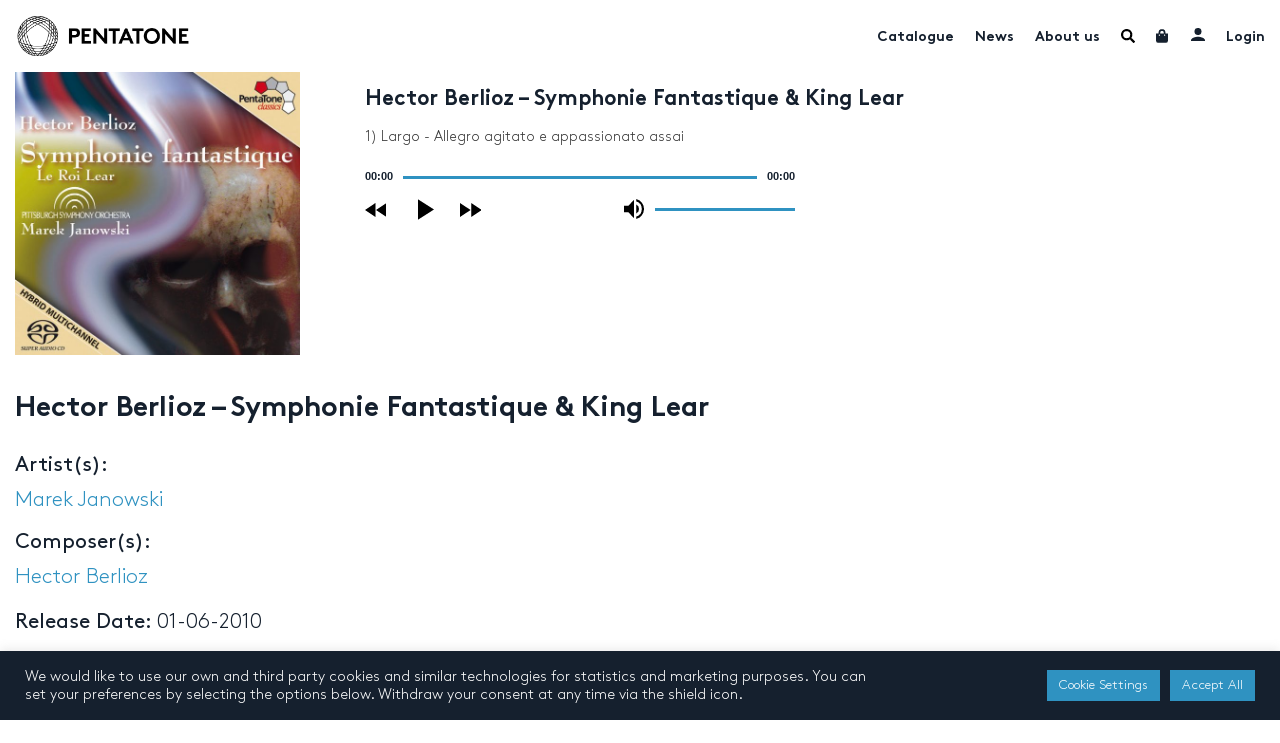

--- FILE ---
content_type: text/html; charset=UTF-8
request_url: https://www.pentatonemusic.com/product/hector-berlioz-symphonie-fantastique-king-lear/
body_size: 38114
content:

<!DOCTYPE html>
<html lang="en-US" >
<head>
	<meta charset="UTF-8">
	<meta name="viewport" content="width=device-width, initial-scale=1, user-scalable=no"">
	<meta name="google-site-verification" content="xSrK7RFJR6QxFtGtUmtz0JnKq_EtcKz6EykSEvTZHEA"/>
	<title>Hector Berlioz - Symphonie Fantastique &amp; King Lear - Pentatone</title>
<link crossorigin data-rocket-preconnect href="https://www.googletagmanager.com" rel="preconnect">
<link crossorigin data-rocket-preconnect href="https://www." rel="preconnect">
<link crossorigin data-rocket-preload as="font" href="https://www.pentatonemusic.com/wp-content/themes/pentatone/assets/fonts/Brown-Light.woff" rel="preload">
<link crossorigin data-rocket-preload as="font" href="https://www.pentatonemusic.com/wp-content/themes/pentatone/assets/fonts/Brown-Bold.woff" rel="preload">
<link crossorigin data-rocket-preload as="font" href="https://www.pentatonemusic.com/wp-content/themes/pentatone/assets/fonts/Brown-Regular.woff" rel="preload"><link rel="preload" data-rocket-preload as="image" href="https://www.pentatonemusic.com/wp-content/uploads/2021/08/PTC5186338-cover-600x595.jpg" imagesrcset="https://www.pentatonemusic.com/wp-content/uploads/2021/08/PTC5186338-cover-600x595.jpg 600w, https://www.pentatonemusic.com/wp-content/uploads/2021/08/PTC5186338-cover-300x297.jpg 300w, https://www.pentatonemusic.com/wp-content/uploads/2021/08/PTC5186338-cover-280x278.jpg 280w, https://www.pentatonemusic.com/wp-content/uploads/2021/08/PTC5186338-cover-140x140.jpg 140w, https://www.pentatonemusic.com/wp-content/uploads/2021/08/PTC5186338-cover-112x112.jpg 112w, https://www.pentatonemusic.com/wp-content/uploads/2021/08/PTC5186338-cover-100x100.jpg 100w, https://www.pentatonemusic.com/wp-content/uploads/2021/08/PTC5186338-cover.jpg 672w" imagesizes="(max-width: 600px) 100vw, 600px" fetchpriority="high">

	<link rel="profile" href="http://gmpg.org/xfn/11">
	<link rel="pingback" href="https://www.pentatonemusic.com/xmlrpc.php">

	<link rel="apple-touch-icon" sizes="180x180" href="/apple-touch-icon.png">
	<!--[if IE]>
	<link rel="shortcut icon" href="/favicon.ico">
	<![endif]-->

	<meta name='robots' content='index, follow, max-image-preview:large, max-snippet:-1, max-video-preview:-1' />
	<style>img:is([sizes="auto" i], [sizes^="auto," i]) { contain-intrinsic-size: 3000px 1500px }</style>
	
	<!-- This site is optimized with the Yoast SEO plugin v26.0 - https://yoast.com/wordpress/plugins/seo/ -->
	<link rel="canonical" href="https://www.pentatonemusic.com/product/hector-berlioz-symphonie-fantastique-king-lear/" />
	<meta property="og:locale" content="en_US" />
	<meta property="og:type" content="article" />
	<meta property="og:title" content="Hector Berlioz - Symphonie Fantastique &amp; King Lear - Pentatone" />
	<meta property="og:url" content="https://www.pentatonemusic.com/product/hector-berlioz-symphonie-fantastique-king-lear/" />
	<meta property="og:site_name" content="Pentatone" />
	<meta property="article:publisher" content="https://www.facebook.com/PENTATONE/" />
	<meta property="article:modified_time" content="2025-11-28T16:21:45+00:00" />
	<meta property="og:image" content="https://www.pentatonemusic.com/wp-content/uploads/2021/08/PTC5186338-cover.jpg" />
	<meta property="og:image:width" content="672" />
	<meta property="og:image:height" content="666" />
	<meta property="og:image:type" content="image/jpeg" />
	<meta name="twitter:card" content="summary_large_image" />
	<meta name="twitter:site" content="@PENTATONEmusic" />
	<script type="application/ld+json" class="yoast-schema-graph">{"@context":"https://schema.org","@graph":[{"@type":"WebPage","@id":"https://www.pentatonemusic.com/product/hector-berlioz-symphonie-fantastique-king-lear/","url":"https://www.pentatonemusic.com/product/hector-berlioz-symphonie-fantastique-king-lear/","name":"Hector Berlioz - Symphonie Fantastique & King Lear - Pentatone","isPartOf":{"@id":"https://www.pentatonemusic.com/#website"},"primaryImageOfPage":{"@id":"https://www.pentatonemusic.com/product/hector-berlioz-symphonie-fantastique-king-lear/#primaryimage"},"image":{"@id":"https://www.pentatonemusic.com/product/hector-berlioz-symphonie-fantastique-king-lear/#primaryimage"},"thumbnailUrl":"https://www.pentatonemusic.com/wp-content/uploads/2021/08/PTC5186338-cover.jpg","datePublished":"2021-08-30T15:54:44+00:00","dateModified":"2025-11-28T16:21:45+00:00","breadcrumb":{"@id":"https://www.pentatonemusic.com/product/hector-berlioz-symphonie-fantastique-king-lear/#breadcrumb"},"inLanguage":"en-US","potentialAction":[{"@type":"ReadAction","target":["https://www.pentatonemusic.com/product/hector-berlioz-symphonie-fantastique-king-lear/"]}]},{"@type":"ImageObject","inLanguage":"en-US","@id":"https://www.pentatonemusic.com/product/hector-berlioz-symphonie-fantastique-king-lear/#primaryimage","url":"https://www.pentatonemusic.com/wp-content/uploads/2021/08/PTC5186338-cover.jpg","contentUrl":"https://www.pentatonemusic.com/wp-content/uploads/2021/08/PTC5186338-cover.jpg","width":672,"height":666,"caption":"PTC 5186 338"},{"@type":"BreadcrumbList","@id":"https://www.pentatonemusic.com/product/hector-berlioz-symphonie-fantastique-king-lear/#breadcrumb","itemListElement":[{"@type":"ListItem","position":1,"name":"Home","item":"https://www.pentatonemusic.com/"},{"@type":"ListItem","position":2,"name":"Hector Berlioz &#8211; Symphonie Fantastique &#038; King Lear"}]},{"@type":"WebSite","@id":"https://www.pentatonemusic.com/#website","url":"https://www.pentatonemusic.com/","name":"Pentatone","description":"Pentatone is a music label for classical music with high quality. It offers one of largest collections in high resolution audio.","publisher":{"@id":"https://www.pentatonemusic.com/#organization"},"potentialAction":[{"@type":"SearchAction","target":{"@type":"EntryPoint","urlTemplate":"https://www.pentatonemusic.com/?s={search_term_string}"},"query-input":{"@type":"PropertyValueSpecification","valueRequired":true,"valueName":"search_term_string"}}],"inLanguage":"en-US"},{"@type":"Organization","@id":"https://www.pentatonemusic.com/#organization","name":"Pentatone Music","url":"https://www.pentatonemusic.com/","logo":{"@type":"ImageObject","inLanguage":"en-US","@id":"https://www.pentatonemusic.com/#/schema/logo/image/","url":"https://www.pentatonemusic.com/wp-content/uploads/2021/08/logo.png","contentUrl":"https://www.pentatonemusic.com/wp-content/uploads/2021/08/logo.png","width":267,"height":63,"caption":"Pentatone Music"},"image":{"@id":"https://www.pentatonemusic.com/#/schema/logo/image/"},"sameAs":["https://www.facebook.com/PENTATONE/","https://x.com/PENTATONEmusic","https://www.instagram.com/pentatonemusic/","https://www.youtube.com/user/PentaTone1"]}]}</script>
	<!-- / Yoast SEO plugin. -->


<link rel='dns-prefetch' href='//www.' />
<link rel='dns-prefetch' href='//www.googletagmanager.com' />
<link rel="alternate" type="application/rss+xml" title="Pentatone &raquo; Feed" href="https://www.pentatonemusic.com/feed/" />
<link rel="alternate" type="application/rss+xml" title="Pentatone &raquo; Comments Feed" href="https://www.pentatonemusic.com/comments/feed/" />
<style id='wp-emoji-styles-inline-css' type='text/css'>

	img.wp-smiley, img.emoji {
		display: inline !important;
		border: none !important;
		box-shadow: none !important;
		height: 1em !important;
		width: 1em !important;
		margin: 0 0.07em !important;
		vertical-align: -0.1em !important;
		background: none !important;
		padding: 0 !important;
	}
</style>
<link rel='stylesheet' id='wp-block-library-css' href='https://www.pentatonemusic.com/wp-includes/css/dist/block-library/style.min.css?ver=c5acbd56733f80226c386f175b216b83' type='text/css' media='all' />
<style id='classic-theme-styles-inline-css' type='text/css'>
/*! This file is auto-generated */
.wp-block-button__link{color:#fff;background-color:#32373c;border-radius:9999px;box-shadow:none;text-decoration:none;padding:calc(.667em + 2px) calc(1.333em + 2px);font-size:1.125em}.wp-block-file__button{background:#32373c;color:#fff;text-decoration:none}
</style>
<style id='global-styles-inline-css' type='text/css'>
:root{--wp--preset--aspect-ratio--square: 1;--wp--preset--aspect-ratio--4-3: 4/3;--wp--preset--aspect-ratio--3-4: 3/4;--wp--preset--aspect-ratio--3-2: 3/2;--wp--preset--aspect-ratio--2-3: 2/3;--wp--preset--aspect-ratio--16-9: 16/9;--wp--preset--aspect-ratio--9-16: 9/16;--wp--preset--color--black: #000000;--wp--preset--color--cyan-bluish-gray: #abb8c3;--wp--preset--color--white: #ffffff;--wp--preset--color--pale-pink: #f78da7;--wp--preset--color--vivid-red: #cf2e2e;--wp--preset--color--luminous-vivid-orange: #ff6900;--wp--preset--color--luminous-vivid-amber: #fcb900;--wp--preset--color--light-green-cyan: #7bdcb5;--wp--preset--color--vivid-green-cyan: #00d084;--wp--preset--color--pale-cyan-blue: #8ed1fc;--wp--preset--color--vivid-cyan-blue: #0693e3;--wp--preset--color--vivid-purple: #9b51e0;--wp--preset--gradient--vivid-cyan-blue-to-vivid-purple: linear-gradient(135deg,rgba(6,147,227,1) 0%,rgb(155,81,224) 100%);--wp--preset--gradient--light-green-cyan-to-vivid-green-cyan: linear-gradient(135deg,rgb(122,220,180) 0%,rgb(0,208,130) 100%);--wp--preset--gradient--luminous-vivid-amber-to-luminous-vivid-orange: linear-gradient(135deg,rgba(252,185,0,1) 0%,rgba(255,105,0,1) 100%);--wp--preset--gradient--luminous-vivid-orange-to-vivid-red: linear-gradient(135deg,rgba(255,105,0,1) 0%,rgb(207,46,46) 100%);--wp--preset--gradient--very-light-gray-to-cyan-bluish-gray: linear-gradient(135deg,rgb(238,238,238) 0%,rgb(169,184,195) 100%);--wp--preset--gradient--cool-to-warm-spectrum: linear-gradient(135deg,rgb(74,234,220) 0%,rgb(151,120,209) 20%,rgb(207,42,186) 40%,rgb(238,44,130) 60%,rgb(251,105,98) 80%,rgb(254,248,76) 100%);--wp--preset--gradient--blush-light-purple: linear-gradient(135deg,rgb(255,206,236) 0%,rgb(152,150,240) 100%);--wp--preset--gradient--blush-bordeaux: linear-gradient(135deg,rgb(254,205,165) 0%,rgb(254,45,45) 50%,rgb(107,0,62) 100%);--wp--preset--gradient--luminous-dusk: linear-gradient(135deg,rgb(255,203,112) 0%,rgb(199,81,192) 50%,rgb(65,88,208) 100%);--wp--preset--gradient--pale-ocean: linear-gradient(135deg,rgb(255,245,203) 0%,rgb(182,227,212) 50%,rgb(51,167,181) 100%);--wp--preset--gradient--electric-grass: linear-gradient(135deg,rgb(202,248,128) 0%,rgb(113,206,126) 100%);--wp--preset--gradient--midnight: linear-gradient(135deg,rgb(2,3,129) 0%,rgb(40,116,252) 100%);--wp--preset--font-size--small: 13px;--wp--preset--font-size--medium: 20px;--wp--preset--font-size--large: 36px;--wp--preset--font-size--x-large: 42px;--wp--preset--spacing--20: 0.44rem;--wp--preset--spacing--30: 0.67rem;--wp--preset--spacing--40: 1rem;--wp--preset--spacing--50: 1.5rem;--wp--preset--spacing--60: 2.25rem;--wp--preset--spacing--70: 3.38rem;--wp--preset--spacing--80: 5.06rem;--wp--preset--shadow--natural: 6px 6px 9px rgba(0, 0, 0, 0.2);--wp--preset--shadow--deep: 12px 12px 50px rgba(0, 0, 0, 0.4);--wp--preset--shadow--sharp: 6px 6px 0px rgba(0, 0, 0, 0.2);--wp--preset--shadow--outlined: 6px 6px 0px -3px rgba(255, 255, 255, 1), 6px 6px rgba(0, 0, 0, 1);--wp--preset--shadow--crisp: 6px 6px 0px rgba(0, 0, 0, 1);}:where(.is-layout-flex){gap: 0.5em;}:where(.is-layout-grid){gap: 0.5em;}body .is-layout-flex{display: flex;}.is-layout-flex{flex-wrap: wrap;align-items: center;}.is-layout-flex > :is(*, div){margin: 0;}body .is-layout-grid{display: grid;}.is-layout-grid > :is(*, div){margin: 0;}:where(.wp-block-columns.is-layout-flex){gap: 2em;}:where(.wp-block-columns.is-layout-grid){gap: 2em;}:where(.wp-block-post-template.is-layout-flex){gap: 1.25em;}:where(.wp-block-post-template.is-layout-grid){gap: 1.25em;}.has-black-color{color: var(--wp--preset--color--black) !important;}.has-cyan-bluish-gray-color{color: var(--wp--preset--color--cyan-bluish-gray) !important;}.has-white-color{color: var(--wp--preset--color--white) !important;}.has-pale-pink-color{color: var(--wp--preset--color--pale-pink) !important;}.has-vivid-red-color{color: var(--wp--preset--color--vivid-red) !important;}.has-luminous-vivid-orange-color{color: var(--wp--preset--color--luminous-vivid-orange) !important;}.has-luminous-vivid-amber-color{color: var(--wp--preset--color--luminous-vivid-amber) !important;}.has-light-green-cyan-color{color: var(--wp--preset--color--light-green-cyan) !important;}.has-vivid-green-cyan-color{color: var(--wp--preset--color--vivid-green-cyan) !important;}.has-pale-cyan-blue-color{color: var(--wp--preset--color--pale-cyan-blue) !important;}.has-vivid-cyan-blue-color{color: var(--wp--preset--color--vivid-cyan-blue) !important;}.has-vivid-purple-color{color: var(--wp--preset--color--vivid-purple) !important;}.has-black-background-color{background-color: var(--wp--preset--color--black) !important;}.has-cyan-bluish-gray-background-color{background-color: var(--wp--preset--color--cyan-bluish-gray) !important;}.has-white-background-color{background-color: var(--wp--preset--color--white) !important;}.has-pale-pink-background-color{background-color: var(--wp--preset--color--pale-pink) !important;}.has-vivid-red-background-color{background-color: var(--wp--preset--color--vivid-red) !important;}.has-luminous-vivid-orange-background-color{background-color: var(--wp--preset--color--luminous-vivid-orange) !important;}.has-luminous-vivid-amber-background-color{background-color: var(--wp--preset--color--luminous-vivid-amber) !important;}.has-light-green-cyan-background-color{background-color: var(--wp--preset--color--light-green-cyan) !important;}.has-vivid-green-cyan-background-color{background-color: var(--wp--preset--color--vivid-green-cyan) !important;}.has-pale-cyan-blue-background-color{background-color: var(--wp--preset--color--pale-cyan-blue) !important;}.has-vivid-cyan-blue-background-color{background-color: var(--wp--preset--color--vivid-cyan-blue) !important;}.has-vivid-purple-background-color{background-color: var(--wp--preset--color--vivid-purple) !important;}.has-black-border-color{border-color: var(--wp--preset--color--black) !important;}.has-cyan-bluish-gray-border-color{border-color: var(--wp--preset--color--cyan-bluish-gray) !important;}.has-white-border-color{border-color: var(--wp--preset--color--white) !important;}.has-pale-pink-border-color{border-color: var(--wp--preset--color--pale-pink) !important;}.has-vivid-red-border-color{border-color: var(--wp--preset--color--vivid-red) !important;}.has-luminous-vivid-orange-border-color{border-color: var(--wp--preset--color--luminous-vivid-orange) !important;}.has-luminous-vivid-amber-border-color{border-color: var(--wp--preset--color--luminous-vivid-amber) !important;}.has-light-green-cyan-border-color{border-color: var(--wp--preset--color--light-green-cyan) !important;}.has-vivid-green-cyan-border-color{border-color: var(--wp--preset--color--vivid-green-cyan) !important;}.has-pale-cyan-blue-border-color{border-color: var(--wp--preset--color--pale-cyan-blue) !important;}.has-vivid-cyan-blue-border-color{border-color: var(--wp--preset--color--vivid-cyan-blue) !important;}.has-vivid-purple-border-color{border-color: var(--wp--preset--color--vivid-purple) !important;}.has-vivid-cyan-blue-to-vivid-purple-gradient-background{background: var(--wp--preset--gradient--vivid-cyan-blue-to-vivid-purple) !important;}.has-light-green-cyan-to-vivid-green-cyan-gradient-background{background: var(--wp--preset--gradient--light-green-cyan-to-vivid-green-cyan) !important;}.has-luminous-vivid-amber-to-luminous-vivid-orange-gradient-background{background: var(--wp--preset--gradient--luminous-vivid-amber-to-luminous-vivid-orange) !important;}.has-luminous-vivid-orange-to-vivid-red-gradient-background{background: var(--wp--preset--gradient--luminous-vivid-orange-to-vivid-red) !important;}.has-very-light-gray-to-cyan-bluish-gray-gradient-background{background: var(--wp--preset--gradient--very-light-gray-to-cyan-bluish-gray) !important;}.has-cool-to-warm-spectrum-gradient-background{background: var(--wp--preset--gradient--cool-to-warm-spectrum) !important;}.has-blush-light-purple-gradient-background{background: var(--wp--preset--gradient--blush-light-purple) !important;}.has-blush-bordeaux-gradient-background{background: var(--wp--preset--gradient--blush-bordeaux) !important;}.has-luminous-dusk-gradient-background{background: var(--wp--preset--gradient--luminous-dusk) !important;}.has-pale-ocean-gradient-background{background: var(--wp--preset--gradient--pale-ocean) !important;}.has-electric-grass-gradient-background{background: var(--wp--preset--gradient--electric-grass) !important;}.has-midnight-gradient-background{background: var(--wp--preset--gradient--midnight) !important;}.has-small-font-size{font-size: var(--wp--preset--font-size--small) !important;}.has-medium-font-size{font-size: var(--wp--preset--font-size--medium) !important;}.has-large-font-size{font-size: var(--wp--preset--font-size--large) !important;}.has-x-large-font-size{font-size: var(--wp--preset--font-size--x-large) !important;}
:where(.wp-block-post-template.is-layout-flex){gap: 1.25em;}:where(.wp-block-post-template.is-layout-grid){gap: 1.25em;}
:where(.wp-block-columns.is-layout-flex){gap: 2em;}:where(.wp-block-columns.is-layout-grid){gap: 2em;}
:root :where(.wp-block-pullquote){font-size: 1.5em;line-height: 1.6;}
</style>
<link rel='stylesheet' id='cookie-law-info-css' href='https://www.pentatonemusic.com/wp-content/plugins/cookie-law-info/legacy/public/css/cookie-law-info-public.css?ver=3.3.5' type='text/css' media='all' />
<link rel='stylesheet' id='cookie-law-info-gdpr-css' href='https://www.pentatonemusic.com/wp-content/plugins/cookie-law-info/legacy/public/css/cookie-law-info-gdpr.css?ver=3.3.5' type='text/css' media='all' />
<link rel='stylesheet' id='wooajaxcart-css' href='https://www.pentatonemusic.com/wp-content/plugins/woocommerce-ajax-cart/assets/wooajaxcart.css?ver=c5acbd56733f80226c386f175b216b83' type='text/css' media='all' />
<link rel='stylesheet' id='photoswipe-css' href='https://www.pentatonemusic.com/wp-content/plugins/woocommerce/assets/css/photoswipe/photoswipe.min.css?ver=10.2.3' type='text/css' media='all' />
<link rel='stylesheet' id='photoswipe-default-skin-css' href='https://www.pentatonemusic.com/wp-content/plugins/woocommerce/assets/css/photoswipe/default-skin/default-skin.min.css?ver=10.2.3' type='text/css' media='all' />
<link rel='stylesheet' id='woocommerce-smallscreen-css' href='https://www.pentatonemusic.com/wp-content/plugins/woocommerce/assets/css/woocommerce-smallscreen.css?ver=10.2.3' type='text/css' media='only screen and (max-width: 768px)' />
<link rel='stylesheet' id='woocommerce-general-css' href='https://www.pentatonemusic.com/wp-content/plugins/woocommerce/assets/css/woocommerce.css?ver=10.2.3' type='text/css' media='all' />
<style id='woocommerce-inline-inline-css' type='text/css'>
.woocommerce form .form-row .required { visibility: visible; }
</style>
<link rel='stylesheet' id='brands-styles-css' href='https://www.pentatonemusic.com/wp-content/plugins/woocommerce/assets/css/brands.css?ver=10.2.3' type='text/css' media='all' />
<link rel='stylesheet' id='fontawesome-all-css' href='https://www.pentatonemusic.com/wp-content/themes/pentatone/assets/css/fontawesome-all.min.css?ver=c5acbd56733f80226c386f175b216b83' type='text/css' media='all' />
<link rel='stylesheet' id='slick-css' href='https://www.pentatonemusic.com/wp-content/themes/pentatone/assets/css/slick.css?ver=1' type='text/css' media='all' />
<link rel='stylesheet' id='slick-theme-css' href='https://www.pentatonemusic.com/wp-content/themes/pentatone/assets/css/slick-theme.css?ver=1' type='text/css' media='all' />
<link rel='stylesheet' id='modal-video-css' href='https://www.pentatonemusic.com/wp-content/themes/pentatone/assets/css/modal-video.min.css?ver=1' type='text/css' media='all' />
<link rel='stylesheet' id='dashicons-css' href='https://www.pentatonemusic.com/wp-includes/css/dashicons.min.css?ver=c5acbd56733f80226c386f175b216b83' type='text/css' media='all' />
<style id='dashicons-inline-css' type='text/css'>
[data-font="Dashicons"]:before {font-family: 'Dashicons' !important;content: attr(data-icon) !important;speak: none !important;font-weight: normal !important;font-variant: normal !important;text-transform: none !important;line-height: 1 !important;font-style: normal !important;-webkit-font-smoothing: antialiased !important;-moz-osx-font-smoothing: grayscale !important;}
</style>
<link rel='stylesheet' id='main-css' href='https://www.pentatonemusic.com/wp-content/themes/pentatone/assets/css/main.css?ver=1.8' type='text/css' media='all' />
<link rel='stylesheet' id='flexible-shipping-free-shipping-css' href='https://www.pentatonemusic.com/wp-content/plugins/flexible-shipping/assets/dist/css/free-shipping.css?ver=6.4.0.2' type='text/css' media='all' />
<script type="text/javascript" src="https://www.pentatonemusic.com/wp-includes/js/jquery/jquery.min.js?ver=3.7.1" id="jquery-core-js"></script>
<script type="text/javascript" src="https://www.pentatonemusic.com/wp-includes/js/jquery/jquery-migrate.min.js?ver=3.4.1" id="jquery-migrate-js"></script>
<script type="text/javascript" id="cookie-law-info-js-extra">
/* <![CDATA[ */
var Cli_Data = {"nn_cookie_ids":[],"cookielist":[],"non_necessary_cookies":[],"ccpaEnabled":"","ccpaRegionBased":"","ccpaBarEnabled":"","strictlyEnabled":["necessary","obligatoire"],"ccpaType":"gdpr","js_blocking":"1","custom_integration":"","triggerDomRefresh":"","secure_cookies":""};
var cli_cookiebar_settings = {"animate_speed_hide":"500","animate_speed_show":"500","background":"#15202e","border":"#b1a6a6c2","border_on":"","button_1_button_colour":"#61a229","button_1_button_hover":"#4e8221","button_1_link_colour":"#fff","button_1_as_button":"1","button_1_new_win":"","button_2_button_colour":"#333","button_2_button_hover":"#292929","button_2_link_colour":"#444","button_2_as_button":"","button_2_hidebar":"","button_3_button_colour":"#2f92c1","button_3_button_hover":"#26759a","button_3_link_colour":"#ffffff","button_3_as_button":"1","button_3_new_win":"","button_4_button_colour":"#2f92c1","button_4_button_hover":"#26759a","button_4_link_colour":"#ffffff","button_4_as_button":"1","button_7_button_colour":"#2f92c1","button_7_button_hover":"#26759a","button_7_link_colour":"#ffffff","button_7_as_button":"1","button_7_new_win":"","font_family":"inherit","header_fix":"","notify_animate_hide":"1","notify_animate_show":"","notify_div_id":"#cookie-law-info-bar","notify_position_horizontal":"right","notify_position_vertical":"bottom","scroll_close":"","scroll_close_reload":"","accept_close_reload":"","reject_close_reload":"","showagain_tab":"","showagain_background":"#fff","showagain_border":"#000","showagain_div_id":"#cookie-law-info-again","showagain_x_position":"100px","text":"#ffffff","show_once_yn":"","show_once":"10000","logging_on":"","as_popup":"","popup_overlay":"1","bar_heading_text":"","cookie_bar_as":"banner","popup_showagain_position":"bottom-right","widget_position":"left"};
var log_object = {"ajax_url":"https:\/\/www.pentatonemusic.com\/wp-admin\/admin-ajax.php"};
/* ]]> */
</script>
<script type="text/javascript" src="https://www.pentatonemusic.com/wp-content/plugins/cookie-law-info/legacy/public/js/cookie-law-info-public.js?ver=3.3.5" id="cookie-law-info-js"></script>
<script type="text/javascript" src="https://www.pentatonemusic.com/wp-content/plugins/price-by-country/assets/js/frontend.js?ver=1.0.7" id="cbp-script-js"></script>
<script type="text/javascript" id="wooajaxcart-js-extra">
/* <![CDATA[ */
var wooajaxcart = {"updating_text":"Updating...","warn_remove_text":"Are you sure you want to remove this item from cart?","ajax_timeout":"800","confirm_zero_qty":"yes"};
/* ]]> */
</script>
<script type="text/javascript" src="https://www.pentatonemusic.com/wp-content/plugins/woocommerce-ajax-cart/assets/wooajaxcart.js?ver=c5acbd56733f80226c386f175b216b83" id="wooajaxcart-js"></script>
<script type="text/javascript" src="https://www.pentatonemusic.com/wp-content/plugins/woocommerce/assets/js/jquery-blockui/jquery.blockUI.min.js?ver=2.7.0-wc.10.2.3" id="jquery-blockui-js" defer="defer" data-wp-strategy="defer"></script>
<script type="text/javascript" id="wc-add-to-cart-js-extra">
/* <![CDATA[ */
var wc_add_to_cart_params = {"ajax_url":"\/wp-admin\/admin-ajax.php","wc_ajax_url":"\/?wc-ajax=%%endpoint%%","i18n_view_cart":"View cart","cart_url":"https:\/\/www.pentatonemusic.com\/cart\/","is_cart":"","cart_redirect_after_add":"no"};
/* ]]> */
</script>
<script type="text/javascript" src="https://www.pentatonemusic.com/wp-content/plugins/woocommerce/assets/js/frontend/add-to-cart.min.js?ver=10.2.3" id="wc-add-to-cart-js" defer="defer" data-wp-strategy="defer"></script>
<script type="text/javascript" src="https://www.pentatonemusic.com/wp-content/plugins/woocommerce/assets/js/zoom/jquery.zoom.min.js?ver=1.7.21-wc.10.2.3" id="zoom-js" defer="defer" data-wp-strategy="defer"></script>
<script type="text/javascript" src="https://www.pentatonemusic.com/wp-content/plugins/woocommerce/assets/js/flexslider/jquery.flexslider.min.js?ver=2.7.2-wc.10.2.3" id="flexslider-js" defer="defer" data-wp-strategy="defer"></script>
<script type="text/javascript" src="https://www.pentatonemusic.com/wp-content/plugins/woocommerce/assets/js/photoswipe/photoswipe.min.js?ver=4.1.1-wc.10.2.3" id="photoswipe-js" defer="defer" data-wp-strategy="defer"></script>
<script type="text/javascript" src="https://www.pentatonemusic.com/wp-content/plugins/woocommerce/assets/js/photoswipe/photoswipe-ui-default.min.js?ver=4.1.1-wc.10.2.3" id="photoswipe-ui-default-js" defer="defer" data-wp-strategy="defer"></script>
<script type="text/javascript" id="wc-single-product-js-extra">
/* <![CDATA[ */
var wc_single_product_params = {"i18n_required_rating_text":"Please select a rating","i18n_rating_options":["1 of 5 stars","2 of 5 stars","3 of 5 stars","4 of 5 stars","5 of 5 stars"],"i18n_product_gallery_trigger_text":"View full-screen image gallery","review_rating_required":"yes","flexslider":{"rtl":false,"animation":"slide","smoothHeight":true,"directionNav":false,"controlNav":"thumbnails","slideshow":false,"animationSpeed":500,"animationLoop":false,"allowOneSlide":false},"zoom_enabled":"1","zoom_options":[],"photoswipe_enabled":"1","photoswipe_options":{"shareEl":false,"closeOnScroll":false,"history":false,"hideAnimationDuration":0,"showAnimationDuration":0},"flexslider_enabled":"1"};
/* ]]> */
</script>
<script type="text/javascript" src="https://www.pentatonemusic.com/wp-content/plugins/woocommerce/assets/js/frontend/single-product.min.js?ver=10.2.3" id="wc-single-product-js" defer="defer" data-wp-strategy="defer"></script>
<script type="text/javascript" src="https://www.pentatonemusic.com/wp-content/plugins/woocommerce/assets/js/js-cookie/js.cookie.min.js?ver=2.1.4-wc.10.2.3" id="js-cookie-js" defer="defer" data-wp-strategy="defer"></script>
<script type="text/javascript" id="woocommerce-js-extra">
/* <![CDATA[ */
var woocommerce_params = {"ajax_url":"\/wp-admin\/admin-ajax.php","wc_ajax_url":"\/?wc-ajax=%%endpoint%%","i18n_password_show":"Show password","i18n_password_hide":"Hide password"};
/* ]]> */
</script>
<script type="text/javascript" src="https://www.pentatonemusic.com/wp-content/plugins/woocommerce/assets/js/frontend/woocommerce.min.js?ver=10.2.3" id="woocommerce-js" defer="defer" data-wp-strategy="defer"></script>
<script type="text/javascript" id="WCPAY_ASSETS-js-extra">
/* <![CDATA[ */
var wcpayAssets = {"url":"https:\/\/www.pentatonemusic.com\/wp-content\/plugins\/woocommerce-payments\/dist\/"};
/* ]]> */
</script>
<script type="text/javascript" src="https://www.pentatonemusic.com/wp-content/themes/pentatone/assets/js/slick.min.js?ver=1" id="slick-js"></script>
<script type="text/javascript" src="https://www.pentatonemusic.com/wp-content/themes/pentatone/assets/js/jquery-modal-video.min.js?ver=1" id="modal-video-js"></script>
<script type="text/javascript" id="main-js-extra">
/* <![CDATA[ */
var pentatone_search = {"url":"https:\/\/www.pentatonemusic.com\/wp-admin\/admin-ajax.php"};
var loadmore_params = {"ajaxurl":"https:\/\/www.pentatonemusic.com\/wp-admin\/admin-ajax.php","posts":"{\"page\":0,\"product\":\"hector-berlioz-symphonie-fantastique-king-lear\",\"post_type\":\"product\",\"name\":\"hector-berlioz-symphonie-fantastique-king-lear\",\"error\":\"\",\"m\":\"\",\"p\":0,\"post_parent\":\"\",\"subpost\":\"\",\"subpost_id\":\"\",\"attachment\":\"\",\"attachment_id\":0,\"pagename\":\"\",\"page_id\":0,\"second\":\"\",\"minute\":\"\",\"hour\":\"\",\"day\":0,\"monthnum\":0,\"year\":0,\"w\":0,\"category_name\":\"\",\"tag\":\"\",\"cat\":\"\",\"tag_id\":\"\",\"author\":\"\",\"author_name\":\"\",\"feed\":\"\",\"tb\":\"\",\"paged\":0,\"meta_key\":\"\",\"meta_value\":\"\",\"preview\":\"\",\"s\":\"\",\"sentence\":\"\",\"title\":\"\",\"fields\":\"all\",\"menu_order\":\"\",\"embed\":\"\",\"category__in\":[],\"category__not_in\":[],\"category__and\":[],\"post__in\":[],\"post__not_in\":[],\"post_name__in\":[],\"tag__in\":[],\"tag__not_in\":[],\"tag__and\":[],\"tag_slug__in\":[],\"tag_slug__and\":[],\"post_parent__in\":[],\"post_parent__not_in\":[],\"author__in\":[],\"author__not_in\":[],\"search_columns\":[],\"ignore_sticky_posts\":false,\"suppress_filters\":false,\"cache_results\":true,\"update_post_term_cache\":true,\"update_menu_item_cache\":false,\"lazy_load_term_meta\":true,\"update_post_meta_cache\":true,\"posts_per_page\":20,\"nopaging\":false,\"comments_per_page\":\"50\",\"no_found_rows\":false,\"order\":\"DESC\"}","current_page":"1","max_page":"0"};
var pentatone_cart = {"count":"0","ajax_url":"https:\/\/www.pentatonemusic.com\/wp-admin\/admin-ajax.php"};
var search_loadmore_artists = {"ajaxurl":"https:\/\/www.pentatonemusic.com\/wp-admin\/admin-ajax.php","current_page":"1","max_page":"0"};
var search_loadmore_products = {"ajaxurl":"https:\/\/www.pentatonemusic.com\/wp-admin\/admin-ajax.php","current_page":"1","max_page":"0"};
var search_loadmore_news = {"ajaxurl":"https:\/\/www.pentatonemusic.com\/wp-admin\/admin-ajax.php","current_page":"1","max_page":"0"};
/* ]]> */
</script>
<script type="text/javascript" src="https://www.pentatonemusic.com/wp-content/themes/pentatone/assets/js/main.js?ver=1" id="main-js"></script>
<script type="text/javascript" id="kgr-blocks-frontj-js-extra">
/* <![CDATA[ */
var kgr_php_vars = [];
/* ]]> */
</script>
<script type="text/javascript" src="https://www.pentatonemusic.com/wp-content/plugins/koala-google-recaptcha-for-woocommerce/blocks-compatibility/ka-gr-checkout-block/src/js/ka-gr-checkout-block/block.js?ver=1.0" id="kgr-blocks-frontj-js"></script>
<script type="text/javascript" id="ka_cap_v3_front_scr-js-extra">
/* <![CDATA[ */
var ka_grc_php_vars = {"nonce":"dda4466c79","admin_url":"https:\/\/www.pentatonemusic.com\/wp-admin\/admin-ajax.php","v3_sitekey":"6LfpFgIlAAAAANWXLsXr1Nbcvd5rSSWu5VD70TMy","v3_lang":null,"ka_grc_api":"","ka_current_page":""};
/* ]]> */
</script>
<script type="text/javascript" src="https://www.pentatonemusic.com/wp-content/plugins/koala-google-recaptcha-for-woocommerce//assets/js/ka-grc-front-captchav3.js?ver=1.0" id="ka_cap_v3_front_scr-js"></script>

<!-- Google tag (gtag.js) snippet added by Site Kit -->
<!-- Google Analytics snippet added by Site Kit -->
<script type="text/javascript" src="https://www.googletagmanager.com/gtag/js?id=G-8PFXX3GEEC" id="google_gtagjs-js" async></script>
<script type="text/javascript" id="google_gtagjs-js-after">
/* <![CDATA[ */
window.dataLayer = window.dataLayer || [];function gtag(){dataLayer.push(arguments);}
gtag("set","linker",{"domains":["www.pentatonemusic.com"]});
gtag("js", new Date());
gtag("set", "developer_id.dZTNiMT", true);
gtag("config", "G-8PFXX3GEEC");
/* ]]> */
</script>
<link rel="https://api.w.org/" href="https://www.pentatonemusic.com/wp-json/" /><link rel="alternate" title="JSON" type="application/json" href="https://www.pentatonemusic.com/wp-json/wp/v2/product/2729" /><link rel="EditURI" type="application/rsd+xml" title="RSD" href="https://www.pentatonemusic.com/xmlrpc.php?rsd" />

<link rel='shortlink' href='https://www.pentatonemusic.com/?p=2729' />
<link rel="alternate" title="oEmbed (JSON)" type="application/json+oembed" href="https://www.pentatonemusic.com/wp-json/oembed/1.0/embed?url=https%3A%2F%2Fwww.pentatonemusic.com%2Fproduct%2Fhector-berlioz-symphonie-fantastique-king-lear%2F" />
<link rel="alternate" title="oEmbed (XML)" type="text/xml+oembed" href="https://www.pentatonemusic.com/wp-json/oembed/1.0/embed?url=https%3A%2F%2Fwww.pentatonemusic.com%2Fproduct%2Fhector-berlioz-symphonie-fantastique-king-lear%2F&#038;format=xml" />
<meta name="generator" content="Site Kit by Google 1.162.0" />	<noscript><style>.woocommerce-product-gallery{ opacity: 1 !important; }</style></noscript>
	<link rel="icon" href="https://www.pentatonemusic.com/wp-content/uploads/2021/10/cropped-PENTATONE_ICON_BLACK_RGB-1-32x32.png" sizes="32x32" />
<link rel="icon" href="https://www.pentatonemusic.com/wp-content/uploads/2021/10/cropped-PENTATONE_ICON_BLACK_RGB-1-192x192.png" sizes="192x192" />
<link rel="apple-touch-icon" href="https://www.pentatonemusic.com/wp-content/uploads/2021/10/cropped-PENTATONE_ICON_BLACK_RGB-1-180x180.png" />
<meta name="msapplication-TileImage" content="https://www.pentatonemusic.com/wp-content/uploads/2021/10/cropped-PENTATONE_ICON_BLACK_RGB-1-270x270.png" />
<meta name="generator" content="WP Rocket 3.19.4" data-wpr-features="wpr_preconnect_external_domains wpr_auto_preload_fonts wpr_oci wpr_preload_links wpr_desktop" /></head>
<svg xmlns="http://www.w3.org/2000/svg" xmlns:xlink="http://www.w3.org/1999/xlink" width="0" height="0" style="position:absolute">

  <symbol id="newly_built" viewBox="0 0 55 55">
    <path xmlns="http://www.w3.org/2000/svg" d="M42.896 49.674c.013-.332-3.007-.329-3.21-.307-1.862.197-3.473 1.155-5.116 1.976-1.941.971-3.939.692-5.837-.212V20.14l19.44 11.779zm-27.034-32.51v-2.145h23.6v2.145zm10.726 32.945c0-.19-1.529-.542-1.729-.585a8.284 8.284 0 0 0-5.564.743c-1.228.646-2.412 1.4-3.817 1.581l-.007.001c-.821.1-1.661.04-2.456-.192L7.15 31.92l19.44-11.779zm-13.946-30.8H23.82l-11.178 6.773zm7.67-8.581H35.01v2.145H20.313zm6.276-8.583h2.145v6.437h-2.145zM42.68 19.31v6.772L31.502 19.31zm12.18 29.547a1.072 1.072 0 0 0-1.513-.106c-1.144.995-2.202 2.026-3.703 2.44-1.669.462-3.254.098-4.765-.657l5.587-18.797a1.073 1.073 0 0 0-.472-1.223l-5.169-3.132v-9.145c0-.593-.48-1.073-1.073-1.073h-2.145v-3.218c0-.593-.481-1.073-1.073-1.073h-3.38V9.655c0-.593-.48-1.073-1.072-1.073H30.88v-7.51C30.879.48 30.399 0 29.807 0h-4.291c-.592 0-1.073.48-1.073 1.073v7.51H19.24c-.594 0-1.073.48-1.073 1.072v3.218h-3.38c-.592 0-1.073.48-1.073 1.073v3.218H11.57c-.593 0-1.073.48-1.073 1.073v9.145l-5.17 3.132a1.073 1.073 0 0 0-.472 1.223l5.576 18.759c-.096-.32-1.812-.531-2.115-.57-3.125-.405-5.5 1.16-7.75 3.116a1.072 1.072 0 0 0-.105 1.513c.37.427 1.061.499 1.514.106 2.318-2.015 4.93-3.551 7.998-2.017 2.774 1.387 5.646 1.982 8.536.461 2.33-1.227 4.579-2.286 7.18-1.048l2.674 1.274a8.12 8.12 0 0 0 7.166-.069c1.396-.698 2.815-1.627 4.41-1.737 1.565-.107 3.075.475 4.449 1.162a8.21 8.21 0 0 0 5.89.534c1.794-.512 3.1-1.656 4.475-2.851a1.072 1.072 0 0 0 .106-1.513z"/>
  </symbol>

  <symbol id="us_registered" viewBox="0 0 61 59">
    <g xmlns="http://www.w3.org/2000/svg"><g><path fill="#20568b" d="M59.528 35.084s-3.523-6.154-9.453-6.199c1.76 5.597-1.182 11.616-1.182 11.616l3.121-1.59a4.04 4.04 0 0 1-1.129 2.14c-.197.197-.428.389-.7.565-.898.475-1.114.223-1.114.223l-2.752-2.766a19.147 19.147 0 0 0 3.343-10.86c0-2.98-.672-5.856-1.94-8.457l4.95 4.232.532.454.495-.494 2.809-2.81.544-.543-.552-.535-6.193-6.01a5.099 5.099 0 0 0 3.025-1.463 5.13 5.13 0 0 0 0-7.245 5.13 5.13 0 0 0-7.247 0 5.1 5.1 0 0 0-1.478 3.174l-6.323-6.137-.526-.51-.528.51-2.966 2.876-.533.518.508.542 3.978 4.259a19.227 19.227 0 0 0-7.852-1.659c-2.747 0-5.407.57-7.845 1.655l3.976-4.255.507-.542-.534-.518-2.966-2.876-.526-.511-.527.511-6.322 6.137a5.104 5.104 0 0 0-1.478-3.174 5.129 5.129 0 0 0-7.247 0 5.13 5.13 0 0 0 0 7.245 5.094 5.094 0 0 0 3.024 1.462l-6.193 6.01-.551.536.544.543 2.808 2.81.495.494.532-.454 4.944-4.224a19.213 19.213 0 0 0-1.938 8.448c0 3.933 1.17 7.685 3.342 10.863l-2.753 2.765s-.216.252-1.116-.223a4.332 4.332 0 0 1-.7-.566 4.032 4.032 0 0 1-1.127-2.139l3.12 1.59s-2.943-6.02-1.182-11.616C4.723 28.93 1.2 35.084 1.2 35.084l2.752 1.402c-.286.703-1.088 3.394 1.485 7.07 3.01 4.304 1.985 7.692 1.985 7.692s3.065-.879 7.646 1.495c3.732 2.011 7.46 1.34 7.892 1.254l1.808 2.915s5.328-3.485 5.596-9.252c-4.43 1.16-11.706-.602-11.706-.602l1.524 2.456c-.476-.114-2.031-.53-2.69-1.189a1.38 1.38 0 0 1-.149-.175c-.624-.892.09-1.382.09-1.382l2.388-2.389a19.164 19.164 0 0 0 10.545 3.13 19.17 19.17 0 0 0 10.543-3.129l2.388 2.388s.714.49.09 1.382a1.62 1.62 0 0 1-.148.175c-.66.659-2.216 1.075-2.692 1.189l1.524-2.456s-7.276 1.76-11.705.602c.267 5.767 5.596 9.252 5.596 9.252l1.808-2.916c.433.087 4.159.758 7.891-1.253 4.582-2.374 7.647-1.495 7.647-1.495s-1.025-3.388 1.985-7.691c2.573-3.678 1.771-6.368 1.484-7.071l2.752-1.402z"/><path fill="none" stroke="#20568b" stroke-miterlimit="20" stroke-width="2" d="M59.528 35.084v0s-3.523-6.154-9.453-6.199c1.76 5.597-1.182 11.616-1.182 11.616v0l3.121-1.59a4.04 4.04 0 0 1-1.129 2.14c-.197.197-.428.389-.7.565-.898.475-1.114.223-1.114.223v0l-2.752-2.766a19.147 19.147 0 0 0 3.343-10.86c0-2.98-.672-5.856-1.94-8.457l4.95 4.232v0l.532.454v0l.495-.494v0l2.809-2.81v0l.544-.543v0l-.552-.535v0l-6.193-6.01a5.099 5.099 0 0 0 3.025-1.463 5.13 5.13 0 0 0 0-7.245 5.13 5.13 0 0 0-7.247 0 5.1 5.1 0 0 0-1.478 3.174l-6.323-6.137v0l-.526-.51v0l-.528.51v0l-2.966 2.876v0l-.533.518v0l.508.542v0l3.978 4.259a19.227 19.227 0 0 0-7.852-1.659c-2.747 0-5.407.57-7.845 1.655l3.976-4.255v0l.507-.542v0l-.534-.518v0l-2.966-2.876v0l-.526-.511v0l-.527.511v0l-6.322 6.137a5.104 5.104 0 0 0-1.478-3.174 5.129 5.129 0 0 0-7.247 0 5.13 5.13 0 0 0 0 7.245 5.094 5.094 0 0 0 3.024 1.462l-6.193 6.01v0l-.551.536v0l.544.543v0l2.808 2.81v0l.495.494v0l.532-.454v0l4.944-4.224a19.213 19.213 0 0 0-1.938 8.448c0 3.933 1.17 7.685 3.342 10.863l-2.753 2.765v0s-.216.252-1.116-.223a4.332 4.332 0 0 1-.7-.566 4.032 4.032 0 0 1-1.127-2.139l3.12 1.59v0s-2.943-6.02-1.182-11.616C4.723 28.93 1.2 35.084 1.2 35.084v0l2.752 1.402c-.286.703-1.088 3.394 1.485 7.07 3.01 4.304 1.985 7.692 1.985 7.692v0s3.065-.879 7.646 1.495c3.732 2.011 7.46 1.34 7.892 1.254l1.808 2.915v0s5.328-3.485 5.596-9.252c-4.43 1.16-11.706-.602-11.706-.602v0l1.524 2.456c-.476-.114-2.031-.53-2.69-1.189a1.38 1.38 0 0 1-.149-.175c-.624-.892.09-1.382.09-1.382v0l2.388-2.389a19.164 19.164 0 0 0 10.545 3.13 19.17 19.17 0 0 0 10.543-3.129l2.388 2.388v0s.714.49.09 1.382a1.62 1.62 0 0 1-.148.175c-.66.659-2.216 1.075-2.692 1.189l1.524-2.456v0s-7.276 1.76-11.705.602c.267 5.767 5.596 9.252 5.596 9.252v0l1.808-2.916c.433.087 4.159.758 7.891-1.253 4.582-2.374 7.647-1.495 7.647-1.495v0s-1.025-3.388 1.985-7.691c2.573-3.678 1.771-6.368 1.484-7.071l2.752-1.402v0z"/></g><g><path fill="#fff" d="M9.683 29.716zm0 0c-.59 2.71-.24 5.389.196 7.25.173.737.368 1.399.555 1.957L8.052 37.71l-.069 1.214c.044.343.277 1.583 1.356 2.664.247.245.522.47.82.663l.03.02.03.016c1.2.635 1.772.338 2.016.077l2.63-2.646a19.638 19.638 0 0 0 4.292 4.21l-2.239 2.227c-.158.128-.526.492-.62 1.012-.06.324-.183 1.084.69 1.694.874.61 2.214 1.699 4.93 1.86-.496-.82-1.524-2.432-1.524-2.432.699.128 5.914 1.006 8.921.456-.414 2.907-3.111 5.936-4.352 6.935l-1.6-2.618s-3.328 1.082-7.904-.983l-.005-.004-.005-.002c-3.204-1.662-5.73-1.81-7.093-1.717.107-1.437.268-3.286-2.268-7.232-1.393-2.17-1.536-3.739-1.514-4.79.015-.73.363-2.233.363-2.233l-2.61-1.307a15.321 15.321 0 0 1 1.96-2.27c.885-.84 1.82-1.506 2.78-1.983a8.44 8.44 0 0 1 2.616-.824zm41.4 0a8.457 8.457 0 0 1 2.617.824c.96.477 1.895 1.144 2.78 1.982a15.344 15.344 0 0 1 1.96 2.27L55.83 36.1s.348 1.503.363 2.232c.021 1.053-.12 2.622-1.514 4.79-2.536 3.947-2.376 5.796-2.269 7.233-1.364-.094-3.888.056-7.091 1.717l-.007.002-.004.004c-4.577 2.065-7.903.983-7.903.983l-1.601 2.618c-1.241-1-3.94-4.028-4.353-6.934 3.008.55 8.223-.329 8.92-.456 0 0-1.026 1.611-1.522 2.43 2.715-.16 4.057-1.248 4.93-1.859.873-.61.748-1.37.69-1.694-.094-.52-.462-.884-.62-1.012l-2.245-2.25a19.592 19.592 0 0 0 4.264-4.195l2.662 2.654c.245.261.816.558 2.016-.076l.032-.017.028-.02c.3-.194.574-.418.821-.663 1.08-1.081 1.312-2.321 1.357-2.664l-.07-1.214-2.382 1.214c.187-.558.383-1.22.556-1.958.435-1.86.787-4.54.195-7.249zM30.365 9.672c3.435 0 6.653.94 9.415 2.574a18.667 18.667 0 0 1 6.258 6.073 18.424 18.424 0 0 1 2.868 9.894c0 10.222-8.318 18.54-18.54 18.54-10.224 0-18.54-8.317-18.54-18.54 0-3.633 1.05-7.021 2.86-9.885a18.698 18.698 0 0 1 6.275-6.088 18.426 18.426 0 0 1 9.405-2.568zm7.393-6.749l6.869 6.667 1.026.995a4.363 4.363 0 0 1-.302-1.346 4.36 4.36 0 0 1 1.27-3.362 4.367 4.367 0 1 1 1.588 7.19l.14.136.888.861 6.737 6.539-2.809 2.81-6.517-5.57a19.463 19.463 0 0 0-2.637-3.276 19.441 19.441 0 0 0-3.782-2.95L34.793 5.8l2.965-2.875zm-14.78 0L25.943 5.8l-5.43 5.812a19.535 19.535 0 0 0-6.437 6.24l-6.504 5.56-2.81-2.81 6.737-6.538.888-.861.14-.137a4.402 4.402 0 0 1-1.357.262 4.367 4.367 0 1 1 3.913-2.743l1.027-.996 6.868-6.665z"/></g><g><path fill="#20568b" d="M33.208 26.893h1.137v8.562c-.242.08-.493.156-.746.23l-.39.118zm2.274 0h1.136v7.164a3.385 3.385 0 0 1-.386.413c-.23.206-.482.375-.75.52zm-3.41 0v9.31c-.396.166-.78.37-1.137.634v-9.945zm-2.276 0v9.944a5.39 5.39 0 0 0-1.138-.634v-9.31zm-2.274 0v8.91c-.13-.04-.26-.079-.391-.117-.253-.075-.502-.151-.746-.23v-8.564zm-3.409 0h1.136v8.097a3.877 3.877 0 0 1-.751-.52 3.385 3.385 0 0 1-.385-.413v-7.165z"/></g><g><path fill="#20568b" d="M31.075 42.49a.96.96 0 0 0-.078 0c-.379.02-.544.234-.532.49.011.223.162.464.568.446.385-.02.555-.224.542-.49-.008-.184-.125-.43-.5-.445zm3.329-.5a.582.582 0 0 0-.205.025c-.278.075-.492.242-.251 1.108.169.612.36.918.766.806.154-.044.29-.149.334-.275.088-.265-.044-.739-.062-.801-.04-.145-.147-.474-.275-.667a.396.396 0 0 0-.307-.196zm-3.258-.044c.813.008 1.093.386 1.224.617.157.276.223.582.238.89.018.342-.034.795-.331 1.14-.317.366-.776.46-1.217.482-.457.021-.877-.036-1.186-.278-.204-.161-.229-.362-.245-.486l.945-.045c.013.167.199.287.486.272.545-.025.593-.405.578-.936-.167.175-.386.323-.818.343-.476.022-.724-.077-.92-.225a.892.892 0 0 1-.357-.67c-.029-.603.535-1.059 1.434-1.1a2.82 2.82 0 0 1 .17-.004zm-4.511-.315l2.794.46-.098.592-1.707 2.111-1.13-.186 1.838-2.084-1.796-.296.099-.597zm8.004-.244c.28.005.462.084.581.156.292.164.56.44.718 1.01.228.821.033 1.614-1.067 1.919-.396.11-.82.122-1.146-.054-.476-.255-.674-.752-.753-1.037-.074-.273-.16-.791.099-1.245.216-.39.64-.574.952-.66.245-.068.448-.092.616-.089zm-9.192-.239l.783.289-1.026 2.79-.931-.343.76-2.071a2.4 2.4 0 0 1-.5.063l.225-.613c.21-.005.415-.036.69-.115zm13.907-1.695l-.336.243c-.517.378-.715.805-.317 1.356.52.718 1.16.257 1.398.084l.312-.22-1.057-1.463zM21.14 38.86c.428.004.885.267 1.196.49 1.334.959.838 1.658.56 2.046l-.975 1.35-.79-.569 1.012-1.41c.093-.13.175-.27.167-.423-.01-.208-.15-.402-.34-.54-.498-.357-.809-.066-.977.172l-.997 1.387-.763-.548.987-1.374c.19-.263.437-.518.739-.566.06-.011.12-.016.181-.015zm18.686-.44zm0 0l1.71 2.369-1.191.86c-.336.242-.802.534-1.216.579-.592.061-.986-.247-1.24-.599-.38-.524-.46-1.055-.024-1.653.222-.3.567-.55.76-.69zm2.806-.747c-.132.166-.197.25-.228.329a.333.333 0 0 0 .105.405c.283.224.515-.072.688-.293l.222-.284-.565-.442zm-24.003-1.975zm0 0l.827 1.003-.99 2.368 1.746-1.45.54.654-2.257 1.858-.845-1.026.934-2.291-1.675 1.392-.536-.65zm23.51-.1l2.301 1.802-.993 1.265c-.386.494-.558.66-.825.713-.136.028-.346.035-.595-.16-.252-.197-.265-.403-.231-.584.044-.247.159-.426.209-.51l-.012-.01c-.43.52-.65.397-1.052.181-.176-.097-.455-.253-.669-.316l.646-.823c.176.064.365.182.59.316.305.183.414.251.683-.089l.249-.32-.9-.703.598-.762zm-24.101-1.114l.482.867-2.554 1.42-.483-.867 2.555-1.42zm26.4-1.165l-.357.873 1.304.05.006-.014-.954-.91zm-29.787-.98l.376 1.017 2.197-.816.338.914-2.198.814.37.994-.544.201-1.083-2.923.544-.2zm29.285-.766l2.186 2.378-.446 1.087-3.225.164.412-1.007.635-.002.527-1.287-.453-.442.364-.891zm-27.45-2.457l.442 2.612-2.872.487-.438-2.574.55-.093.278 1.633.599-.102-.261-1.537.55-.095.261 1.539.615-.104-.284-1.672.56-.094zm28.72-.776c.109.002.21.013.3.023l1.652.194-.11.966-1.727-.196c-.156-.018-.319-.022-.45.059-.176.11-.278.328-.305.562-.069.607.336.737.625.77l1.697.194-.106.934-1.68-.193c-.324-.037-.667-.13-.856-.37-.307-.375-.305-1-.255-1.435.152-1.326.744-1.513 1.215-1.508zM23.56 26.893c-.033.685-.14 1.242-.246 1.783-.139.716-.27 1.392-.198 2.309.109 1.364.43 2.358.997 3.072.117.149.245.286.385.413.23.206.482.375.75.52.354.19.738.334 1.137.466.244.08.493.155.745.23l.392.117c.383.117.765.242 1.136.4.397.167.78.37 1.137.634.199.147.39.313.57.504.18-.19.37-.357.57-.504.357-.264.74-.468 1.137-.635.371-.157.754-.282 1.136-.4l.391-.116c.253-.075.503-.151.746-.23.399-.132.782-.277 1.136-.467.268-.144.521-.313.751-.52.14-.126.268-.263.386-.412.567-.714.887-1.708.995-3.072.074-.917-.058-1.593-.198-2.31-.104-.54-.211-1.097-.245-1.782zm-8.59-.527c-.735.04-.78.75-.799 1.026l-.029.379 1.802.117.026-.414c.038-.64-.166-1.063-.844-1.107a1.307 1.307 0 0 0-.156-.001zm.064-.997c.056-.002.11 0 .165.003.646.042 1.107.319 1.291 1.034.09.365.063.787.048 1.027l-.097 1.477-2.916-.19.096-1.467c.025-.412.098-.959.328-1.305.287-.434.697-.571 1.085-.58zm30.527-1.079c.306.012.657.11.935.37.38.367.524.96.58 1.375.074.54.04.996-.165 1.306-.186.279-.426.316-.566.34l-.132-.97c.294-.092.34-.385.303-.647-.09-.654-.603-.828-1.088-.762-.677.093-.902.576-.823 1.154.024.176.068.351.12.523l.563-.077-.101-.73.55-.075.223 1.628-1.548.211a7.8 7.8 0 0 1-.37-1.5c-.05-.372-.074-.895.124-1.33.218-.477.647-.74 1.108-.802.088-.012.185-.018.287-.014zm-6.996-2.81s-1.01 2.129-1.01 4.993c0 .146.004.285.01.42.079 1.572.574 2.465.442 4.123-.145 1.829-.667 2.922-1.389 3.631a4.26 4.26 0 0 1-1.137.785 8.392 8.392 0 0 1-1.136.438c-.376.121-.76.229-1.137.346-.388.12-.77.253-1.136.418-.405.183-.79.408-1.137.708a3.884 3.884 0 0 0-.568.607l-.002.005-.003-.005a3.932 3.932 0 0 0-.567-.607 4.629 4.629 0 0 0-1.137-.708 9.885 9.885 0 0 0-1.136-.418c-.38-.117-.761-.225-1.137-.346a8.428 8.428 0 0 1-1.136-.438 4.2 4.2 0 0 1-1.136-.785c-.723-.709-1.245-1.802-1.39-3.631-.132-1.658.362-2.551.441-4.123a7.58 7.58 0 0 0 .011-.42c0-2.864-1.01-4.992-1.01-4.992zM15.7 21.014c.138 0 .26.04.35.075l-.355.91c-.083-.032-.375-.151-.544.28-.1.26-.041.474.12.538.2.078.327-.1.408-.218l.368-.555c.262-.394.575-.861 1.153-.636.606.237.636.962.32 1.775-.132.335-.39.861-.784 1.048-.312.153-.581.053-.699.012l.351-.902c.112.038.428.152.637-.384.029-.075.188-.479-.122-.6-.128-.05-.24-.021-.373.175l-.483.727c-.137.205-.491.734-1.06.512-.44-.172-.699-.728-.32-1.697.34-.87.728-1.06 1.033-1.06zm29.405-1.004l1.25 2.856-.532.231-.434-.993-2.147.94-.39-.893L45 21.212l-.426-.971.531-.232zm-28.099-2.097l.49.308-.575.917 1.984 1.247-.518.824L16.4 19.96l-.562.897-.492-.308 1.658-2.638zm25.823-.424c.345-.008.762.214 1.18.793.796 1.102.328 1.512.078 1.698l-.572-.792c.072-.053.33-.234.06-.609-.163-.226-.376-.292-.518-.19-.174.125-.092.327-.036.459l.265.61c.19.435.412.95-.09 1.314-.529.381-1.153.013-1.664-.694-.212-.293-.514-.794-.457-1.227.041-.343.271-.516.37-.593l.567.784c-.093.073-.36.278-.024.742.048.067.302.418.57.223.114-.08.149-.189.056-.407l-.348-.8c-.1-.226-.352-.81.145-1.168a.736.736 0 0 1 .418-.142zM19.234 28.212c0 6.138 4.993 11.13 11.13 11.13 6.138 0 11.13-4.993 11.13-11.13 0-6.137-4.992-11.13-11.13-11.13-6.136 0-11.13 4.994-11.13 11.13zm-.338-11.488l-.01.01.525 1.21.668-.669-1.183-.551zm23.42 11.489c0 6.59-5.362 11.95-11.951 11.95-6.59 0-11.95-5.361-11.95-11.95 0-6.591 5.36-11.95 11.95-11.95 6.59 0 11.95 5.36 11.95 11.95zm-23.38-12.335l3.036 1.1-.77.768-.586-.245-.985.983.248.583-.682.68-1.094-3.039.833-.83zm21.679-.262l-1.152.644.73.598.432-1.232-.01-.01zm-.052-.779l.908.745-.793 3.13-.841-.691.186-.607-1.076-.883-.554.304-.745-.612 2.915-1.386zm-3.945-1.605c-.352.01-.586.292-.74.635-.191.424-.231.914.352 1.175.63.283.954-.156 1.12-.526.168-.372.145-.605.101-.766-.061-.205-.247-.342-.441-.429a.896.896 0 0 0-.392-.089zM22.8 13.118l.307.491-.92.573 1.241 1.99-.827.515-1.24-1.99-.898.562-.307-.49 2.644-1.65zm13.496-.56c.418.006.81.163.985.242 1.266.567 1.265 1.486.972 2.136-.477 1.063-1.52.986-2.276.645-.843-.378-1.454-1.124-1.008-2.116.08-.178.355-.694.907-.855.138-.04.28-.054.42-.052zm-10.476-.58zm0 0l.193.524-1.554.574.21.568 1.464-.54.194.526-1.464.539.215.585 1.59-.586.197.532-2.486.917-1.009-2.736zm6.92-.438c.177-.004.36.014.547.046.556.095.958.279 1.188.565.234.294.195.553.181.662l-.978-.167c.007-.299-.216-.447-.488-.493-.574-.098-.825.315-.915.842-.03.175-.15.902.587 1.028.503.086.607-.212.646-.321l.988.168c-.16.9-1.264.79-1.71.715-.333-.057-.912-.205-1.235-.606-.319-.398-.308-.868-.256-1.167.067-.395.243-.771.619-1.025.255-.172.533-.24.827-.247zm-4.3-.085c.93-.008 1.046.488 1.088.757l-.968.139c-.013-.088-.052-.402-.51-.335-.276.038-.434.195-.41.367.03.213.248.235.391.246l.663.05c.472.035 1.033.077 1.121.691.091.645-.525 1.028-1.388 1.15-.358.05-.942.085-1.3-.167-.284-.196-.33-.48-.353-.603l.958-.136c.022.116.079.446.646.365.081-.012.51-.073.464-.4-.018-.137-.098-.22-.335-.24l-.871-.063c-.246-.02-.88-.067-.967-.672-.067-.47.29-.966 1.32-1.112.169-.024.318-.036.451-.037zm21.267-4.05a1.558 1.558 0 0 0-1.518 1.198 2.31 2.31 0 0 1 2.08 1.818 1.56 1.56 0 0 0-.562-3.017zm-38.682 0c-.399 0-.798.151-1.103.456a1.563 1.563 0 0 0 .541 2.56 2.307 2.307 0 0 1 2.08-1.818 1.561 1.561 0 0 0-1.518-1.199zm38.682-.757c.593 0 1.187.226 1.639.677a2.322 2.322 0 0 1 0 3.28 2.312 2.312 0 0 1-1.822.668 1.563 1.563 0 0 0-1.326-1.91c-.253-.03-.514 0-.755.093a2.33 2.33 0 0 1 .626-2.13 2.309 2.309 0 0 1 1.638-.678zm-38.682 0a2.31 2.31 0 0 1 2.298 2.025c.033.26.022.526-.034.783a1.553 1.553 0 0 0-1.666.352 1.561 1.561 0 0 0-.414 1.465 2.325 2.325 0 0 1-1.823-.668 2.325 2.325 0 0 1 0-3.28 2.311 2.311 0 0 1 1.64-.677z"/></g></g>
  </symbol>

  <symbol id="us_section" viewBox="0 0 57 60">
    <path xmlns="http://www.w3.org/2000/svg" d="M5.913 35.13a.896.896 0 0 0-.89-.796s-2.353 0-2.406-.004c.023-.055 3.51-6.105 3.51-6.105.05-.086.192-.086.242 0 0 0 3.473 6.034 3.496 6.095-.054.009-2.475.015-2.475.015a.896.896 0 0 0-.8 1.298 24.622 24.622 0 0 0 14.795 12.524c.272 2.633 1.324 4.937 2.516 6.776-9.473-1.993-16.87-9.844-17.988-19.802zm18.908 5.75l.001 6.253a22.938 22.938 0 0 1-1.712-.356c.013-2 .584-3.97 1.711-5.896zm-2.547-20.51c-.824 0-1.494-.67-1.494-1.492V18.3c0-.823.67-1.493 1.494-1.493h11.85c.62 1.006 1.15 2.16 1.443 3.437-.183.08-.385.126-.598.126zm10.283 9.783zm0-7.99h2.412c.288 0 .567-.037.833-.107.086 2.698-1.003 5.409-3.245 8.097zm-3.935-10.732A2.454 2.454 0 0 1 26.17 8.98c0-1.352 1.1-2.452 2.452-2.452 1.352 0 2.452 1.1 2.452 2.452 0 1.351-1.1 2.451-2.452 2.451zM56.085 33.03l-3.375-5.846a1.938 1.938 0 0 0-1.674-.966c-.688 0-1.329.37-1.673.966l-3.406 5.9a.723.723 0 0 0-.02.036c-.164.317-.664 1.284-.175 2.088.47.774 1.45.774 1.868.774h.846a22.797 22.797 0 0 1-15.919 11.136v-4.174a.896.896 0 1 0-1.792 0v5.213a.896.896 0 0 0 1.009.889c8.218-1.042 15.32-6.112 18.998-13.564a.896.896 0 0 0-.803-1.292s-2.494-.003-2.552-.006c.024-.061 3.498-6.104 3.498-6.104.05-.086.193-.086.242 0 0 0 3.47 6.034 3.493 6.095-.052.009-2.37.015-2.37.015a.896.896 0 0 0-.892.801c-1.236 11.65-11.014 20.434-22.745 20.434-.758 0-1.507-.038-2.248-.11-1.31-1.673-2.684-3.977-3.134-6.661.771.17 1.554.307 2.348.404a.897.897 0 0 0 1.005-.89l-.003-26.005h4.154v18.074a.896.896 0 1 0 1.792 0v-7.425c3.488-3.538 5.18-7.193 5.034-10.897-.013-.326-.04-.645-.08-.959a3.27 3.27 0 0 0 .744-2.078V18.3a3.29 3.29 0 0 0-3.157-3.282c-.085-.12-.17-.237-.256-.352a8.412 8.412 0 0 0 2.209-5.687c0-4.648-3.782-8.43-8.43-8.43a8.388 8.388 0 0 0-7.162 3.99.896.896 0 1 0 1.522.946 6.606 6.606 0 0 1 5.64-3.143 6.644 6.644 0 0 1 6.637 6.636 6.622 6.622 0 0 1-1.576 4.293 18.615 18.615 0 0 0-1.736-1.66c.575-.723.92-1.638.92-2.633a4.249 4.249 0 0 0-4.245-4.244 4.249 4.249 0 0 0-4.244 4.244 4.249 4.249 0 0 0 4.244 4.244c.685 0 1.332-.164 1.905-.453.42.338 1.091.918 1.815 1.704a6.7 6.7 0 0 1-.963.542h-5.524c-.019-.011-.038-.023-.059-.032a6.662 6.662 0 0 1-3.699-4.79.896.896 0 1 0-1.762.328 8.434 8.434 0 0 0 2.41 4.494h-.47a3.29 3.29 0 0 0-3.286 3.285v.577a3.29 3.29 0 0 0 3.286 3.285h2.545l.002 15.577c-2.184 2.725-3.355 5.575-3.492 8.518A22.819 22.819 0 0 1 8.895 36.127h.76c1.159 0 1.646-.544 1.833-.868.23-.399.384-1.084-.192-2.084L7.92 27.329a1.938 1.938 0 0 0-1.674-.966c-.688 0-1.329.37-1.673.966l-3.408 5.904c-.463.811-.524 1.51-.183 2.076.334.553.998.843 1.872.818h1.38A24.626 24.626 0 0 0 12.15 50.89a24.603 24.603 0 0 0 13.293 6.117c1.338 1.588 2.513 2.523 2.626 2.612a.895.895 0 0 0 1.106-1.41 14.723 14.723 0 0 1-1.095-1 24.611 24.611 0 0 0 17.11-6.367 24.617 24.617 0 0 0 7.882-14.862h1.372c1.144 0 1.63-.543 1.82-.866.231-.398.39-1.082-.18-2.085z"/>
  </symbol>

  <symbol id="asset_chartering" viewBox="0 0 58 47">
    <g xmlns="http://www.w3.org/2000/svg"><g><path fill="#20568b" d="M26.655 9.867A2.248 2.248 0 0 1 28.9 7.62a2.248 2.248 0 0 1 2.245 2.245 2.248 2.248 0 0 1-2.245 2.246 2.248 2.248 0 0 1-2.245-2.245zm11.309 5.396a1.122 1.122 0 0 0-1.582.127 9.809 9.809 0 0 1-6.36 3.392v-4.567a4.498 4.498 0 0 0 3.368-4.348 4.495 4.495 0 0 0-4.49-4.49 4.495 4.495 0 0 0-4.49 4.49 4.498 4.498 0 0 0 3.368 4.348v4.567a9.81 9.81 0 0 1-6.359-3.392 1.122 1.122 0 1 0-1.71 1.456 12.05 12.05 0 0 0 8.069 4.193v2.298a1.123 1.123 0 0 0 2.245 0v-2.298a12.05 12.05 0 0 0 8.068-4.193 1.122 1.122 0 0 0-.127-1.583z"/></g><g><path fill="#20568b" d="M50.229 28.388c0-.62-.503-1.122-1.123-1.122H8.695c-.62 0-1.123.502-1.123 1.122v1.675C4.947 28.603 2.41 26.4 2.41 23.337c0-3.86 3.08-9.057 7.845-13.24C15.705 5.314 22.501 2.57 28.9 2.57c6.4 0 13.196 2.744 18.647 7.527 4.766 4.183 7.845 9.38 7.845 13.24 0 3.063-2.538 5.266-5.163 6.726zM43.75 42.274a61.22 61.22 0 0 1-14.85 1.823c-4.997 0-9.993-.607-14.85-1.823-2.493-.624-4.234-2.87-4.234-5.464v-.564H23.85a1.123 1.123 0 0 0 0-2.245H9.817v-4.49h38.166V34H33.953a1.123 1.123 0 0 0 0 2.245h14.031v.564c0 2.593-1.74 4.84-4.232 5.464zM49.028 8.41C43.444 3.51 36.25.325 28.9.325c-7.342 0-14.537 3.18-20.127 8.085-5.31 4.66-8.61 10.38-8.61 14.927 0 3.698 2.56 6.888 7.41 9.256v4.217c0 3.625 2.439 6.768 5.932 7.642a63.469 63.469 0 0 0 15.395 1.89c5.18 0 10.36-.63 15.396-1.89 3.493-.874 5.933-4.017 5.933-7.642v-4.217c4.85-2.368 7.408-5.558 7.408-9.256 0-4.547-3.299-10.267-8.61-14.927z"/></g><g><path fill="#20568b" d="M27 35.5c0-.828.448-1.5 1-1.5s1 .672 1 1.5-.448 1.5-1 1.5-1-.672-1-1.5z"/></g></g>
  </symbol>

  <symbol id="locating_vessels" viewBox="0 0 59 59">
    <g xmlns="http://www.w3.org/2000/svg"><g><path fill="#20568b" d="M29.712 26.119c-.216 0-.432.02-.642.061l.328 1.688a1.636 1.636 0 0 1 1.948 1.605c0 .9-.733 1.634-1.635 1.634a1.636 1.636 0 0 1-1.261-2.673l-1.327-1.094a3.36 3.36 0 0 0-.766 2.133 3.358 3.358 0 0 0 3.354 3.354 3.358 3.358 0 0 0 3.354-3.354 3.358 3.358 0 0 0-3.354-3.354z"/></g><g><path fill="#20568b" d="M56.826 30.507c-.308.257-.71.364-1.105.293l-2.786-.504V28.65l2.786-.503a1.345 1.345 0 0 1 1.589 1.327c0 .4-.177.778-.484 1.034zm-10.11 14.805l2.325 1.614a1.346 1.346 0 0 1 .185 2.061 1.348 1.348 0 0 1-2.061-.184l-1.614-2.327zm-15.678 10.17a1.345 1.345 0 0 1-1.326 1.589c-.401 0-.778-.176-1.035-.484a1.345 1.345 0 0 1-.292-1.104l.503-2.787h1.647zm-18.78-6.68a1.346 1.346 0 0 1-2.061.186 1.345 1.345 0 0 1-.39-1.074c.036-.4.245-.76.575-.988l2.326-1.614 1.164 1.165zm-5.77-18.506l-2.786.504a1.346 1.346 0 0 1-1.589-1.327 1.345 1.345 0 0 1 1.348-1.349c.08 0 .16.007.24.022l2.787.503zm6.22-16.663l-2.326-1.614a1.345 1.345 0 0 1-.185-2.061 1.344 1.344 0 0 1 1.074-.39c.399.036.759.246.987.575l1.614 2.326zm16.18-7.384l-.503-2.786a1.345 1.345 0 0 1 .292-1.105 1.345 1.345 0 0 1 2.07 0c.256.308.363.71.291 1.105l-.503 2.786zm18.277 3.894c.228-.33.588-.539.987-.575.399-.036.79.107 1.074.39a1.345 1.345 0 0 1-.185 2.061l-2.326 1.614-1.164-1.164zm10.763 16.975a3.062 3.062 0 0 0-2.513-.664l-4.2.759v1.4H50.5a20.73 20.73 0 0 0-5.487-13.226l.512-.512.99.99 3.507-2.433a3.06 3.06 0 0 0 1.306-2.247 3.06 3.06 0 0 0-.886-2.443A3.061 3.061 0 0 0 48 7.855a3.06 3.06 0 0 0-2.247 1.307L43.32 12.67l.99.99-.512.512A20.727 20.727 0 0 0 30.57 8.683v-.715h1.4l.76-4.2a3.06 3.06 0 0 0-.665-2.512A3.06 3.06 0 0 0 29.712.155a3.06 3.06 0 0 0-2.355 1.101 3.06 3.06 0 0 0-.665 2.513l.76 4.2h1.4v.715c-1.51.062-3.007.285-4.46.67l-.034.008.44 1.663.034-.01a19.083 19.083 0 0 1 4.88-.631c10.525 0 19.088 8.563 19.088 19.089 0 10.526-8.563 19.089-19.088 19.089-10.526 0-19.089-8.564-19.089-19.09A19.119 19.119 0 0 1 20.25 12.9l-.855-1.492a20.909 20.909 0 0 0-3.767 2.765l-.513-.513.99-.99-2.433-3.507a3.06 3.06 0 0 0-2.247-1.306 3.061 3.061 0 0 0-2.443.886 3.06 3.06 0 0 0-.887 2.443 3.06 3.06 0 0 0 1.307 2.247l3.507 2.433.99-.99.513.513a20.815 20.815 0 0 0-5.487 13.225h-.717v-1.4l-4.2-.76a3.06 3.06 0 0 0-2.512.665 3.06 3.06 0 0 0-1.101 2.355c0 .911.401 1.77 1.1 2.354a3.06 3.06 0 0 0 2.514.665l4.2-.76v-1.4h.715a20.73 20.73 0 0 0 5.487 13.226l-.512.512-.99-.99L9.4 45.513a3.06 3.06 0 0 0-1.306 2.247 3.06 3.06 0 0 0 .886 2.444 3.06 3.06 0 0 0 2.443.886 3.06 3.06 0 0 0 2.247-1.307l2.433-3.506-.99-.99.512-.513a20.728 20.728 0 0 0 13.226 5.488v.715h-1.4l-.76 4.2a3.06 3.06 0 0 0 .665 2.513 3.06 3.06 0 0 0 2.355 1.1 3.06 3.06 0 0 0 2.354-1.1 3.06 3.06 0 0 0 .665-2.513l-.76-4.2h-1.4v-.715a20.727 20.727 0 0 0 13.226-5.488l.512.513-.99.99 2.433 3.506a3.06 3.06 0 0 0 2.523 1.32c.81 0 1.588-.32 2.167-.9a3.06 3.06 0 0 0 .887-2.443 3.06 3.06 0 0 0-1.307-2.247l-3.507-2.433-.99.99-.512-.512A20.73 20.73 0 0 0 50.5 30.333h.716v1.4l4.2.759a3.06 3.06 0 0 0 2.513-.665 3.06 3.06 0 0 0 1.1-2.354c0-.912-.401-1.77-1.1-2.355z"/></g><g><path fill="#20568b" d="M35.352 33.897a7.139 7.139 0 0 0 1.48-3.564h6.684a13.549 13.549 0 0 1-3.468 8.261zm-5.64 1.03a5.46 5.46 0 0 1-5.455-5.454 5.46 5.46 0 0 1 5.455-5.455 5.46 5.46 0 0 1 5.454 5.455 5.46 5.46 0 0 1-5.454 5.454zm-.86 8.254zm-8.25-3.382l4.685-4.686a7.137 7.137 0 0 0 3.565 1.48v6.588a13.825 13.825 0 0 1-8.25-3.382zm1.99-9.466a7.138 7.138 0 0 0 1.48 3.565l-4.694 4.693a13.633 13.633 0 0 1-3.47-8.259zm-3.215-9.979l4.694 4.694a7.138 7.138 0 0 0-1.48 3.565h-6.683a13.632 13.632 0 0 1 3.47-8.259zm9.475-4.59v6.588a7.138 7.138 0 0 0-3.565 1.48l-4.685-4.686a13.824 13.824 0 0 1 8.25-3.382zm1.72 0a13.824 13.824 0 0 1 8.25 3.382l-4.686 4.686a7.137 7.137 0 0 0-3.565-1.48zm12.943 12.849h-6.683a7.138 7.138 0 0 0-1.48-3.565l4.694-4.694a13.632 13.632 0 0 1 3.469 8.259zm1.747.86c0-8.522-6.976-15.456-15.55-15.456-8.575 0-15.551 6.934-15.551 15.456 0 8.522 6.976 15.455 15.55 15.455a15.561 15.561 0 0 0 3.799-.466l-.418-1.668a13.906 13.906 0 0 1-2.52.388v-6.589a7.136 7.136 0 0 0 3.564-1.48l4.685 4.686c-.23.2-.467.394-.712.58v.001a13.85 13.85 0 0 1-.658.471l.96 1.427c.251-.17.5-.348.74-.53 3.884-2.957 6.111-7.43 6.111-12.275z"/></g><g><path fill="#20568b" d="M35.225 43.925c.558-.211 1.11-.457 1.64-.732l-.79-1.527c-.471.244-.962.463-1.458.65z"/></g><g><path fill="#20568b" d="M23.23 11.516L22.646 9.9c-.56.203-1.118.433-1.658.684l.723 1.56c.496-.23 1.007-.44 1.52-.627z"/></g></g>
  </symbol>

  <symbol id="right_vassel" viewBox="0 0 57 57">
    <g xmlns="http://www.w3.org/2000/svg"><g><g><g><path fill="#20568b" d="M54.45 54.42H13.972v-2.188H54.45zm-35.773-6.564h19.91v2.188h-19.91zm3.921-21.88h12.068l2.05 19.692h-2.175l-.554-5.364a1.094 1.094 0 1 0-2.177.226l.532 5.138h-7.424l.642-6.417a1.087 1.087 0 0 0-.243-.802 1.097 1.097 0 0 0-1.935.584l-.663 6.635h-2.172zm11.84-2.188H22.826l.228-2.188H34.21zm-13.464-6.564H36.29v2.188H20.974zm2.188-8.752h2.188v6.564h-2.188zm6.564 0v6.564h-2.188V8.472zm4.376 0v6.564h-2.188V8.472zm-5.47-5.335l3.631 3.147h-7.262zm26.912 46.907H40.775v-3.282c0-.604-.49-1.094-1.094-1.094h-.764L36.41 21.6h.974c.604 0 1.094-.49 1.094-1.094V16.13c0-.604-.49-1.094-1.094-1.094H36.29V7.368a1.13 1.13 0 0 0-.378-.816L29.348.862a1.094 1.094 0 0 0-1.433 0l-6.564 5.69a1.103 1.103 0 0 0-.377.816v7.668H19.88c-.604 0-1.094.49-1.094 1.094v4.376c0 .604.49 1.094 1.094 1.094h.974l-2.507 24.068h-.765c-.604 0-1.094.49-1.094 1.094v3.282h-3.61c-.604 0-1.094.49-1.094 1.094v4.376c0 .604.49 1.094 1.094 1.094h42.666c.604 0 1.094-.49 1.094-1.094v-4.376c0-.604-.49-1.094-1.094-1.094z"/></g></g></g><g><g><g><path fill="#20568b" d="M25.015 33.7a1.095 1.095 0 0 0-1.197.98 1.095 1.095 0 0 0 2.177.217c.06-.6-.38-1.137-.98-1.197z"/></g></g></g><g><g><g><path fill="#20568b" d="M18.059 6.348L2.087.66a1.094 1.094 0 1 0-.734 2.061l15.972 5.69a1.11 1.11 0 0 0 1.398-.664 1.094 1.094 0 0 0-.664-1.398z"/></g></g></g><g><g><g><path fill="#20568b" d="M13.316 10.66H1.72c-.603 0-1.094.492-1.094 1.094 0 .603.491 1.094 1.094 1.094h11.596c.603 0 1.094-.49 1.094-1.094 0-.602-.491-1.094-1.094-1.094z"/></g></g></g><g><g><g><path fill="#20568b" d="M17.692 10.66c-.603 0-1.094.492-1.094 1.094 0 .603.491 1.094 1.094 1.094.603 0 1.094-.49 1.094-1.094 0-.602-.491-1.094-1.094-1.094z"/></g></g></g><g><g><g><path fill="#20568b" d="M16.515 15.713a1.094 1.094 0 0 0-1.428-.594L1.303 20.808a1.094 1.094 0 0 0 .417 2.105c.14 0 14.201-5.771 14.201-5.771.559-.23.825-.87.594-1.429z"/></g></g></g><g><g><g><path fill="#20568b" d="M4.873 6.303l-2.954-.547a1.094 1.094 0 1 0-.398 2.151s3.088.566 3.154.566a1.094 1.094 0 0 0 .198-2.17z"/></g></g></g><g><g><g><path fill="#20568b" d="M5.75 15.931a1.094 1.094 0 0 0-1.276-.876l-2.953.547a1.094 1.094 0 0 0 .198 2.17c.066 0 3.154-.566 3.154-.566.594-.11.986-.68.876-1.275z"/></g></g></g></g>
  </symbol>

  <symbol id="icon_phone" viewBox="0 0 24 24">
    <g xmlns="http://www.w3.org/2000/svg"><g><path d="M5.8 2.726c.303.3.604.602.905.904l1.85 1.857c.56.564.561 1.11.003 1.673l-.23.232c-.49.494-.976.985-1.481 1.474-.324.324-.398.704-.221 1.13.368.874.89 1.713 1.645 2.639 1.413 1.734 2.88 3.068 4.485 4.078.235.146.484.27.735.394.146.07.29.141.424.214.249.14.738.3 1.218-.194.568-.582 1.143-1.154 1.721-1.727.516-.514 1.091-.516 1.614 0l.265.264c.84.836 1.68 1.673 2.516 2.514.535.537.53 1.11-.009 1.657-.18.18-.361.357-.543.534-.364.352-.727.706-1.063 1.082-.542.609-1.235.866-2.18.814-1.243-.068-2.482-.431-4.017-1.176a22.67 22.67 0 0 1-7.474-5.849c-1.674-1.987-2.865-3.967-3.64-6.057-.477-1.274-.658-2.263-.586-3.21.048-.615.276-1.107.698-1.506.362-.346.714-.7 1.065-1.055.225-.228.451-.456.68-.682.261-.257.536-.385.81-.385.273 0 .548.127.81.381zM17.691 23.5c1.183 0 2.12-.404 2.859-1.23.315-.354.659-.687 1.001-1.02.189-.183.377-.365.56-.551 1.023-1.035 1.025-2.364.008-3.388-.837-.84-1.68-1.68-2.521-2.518l-.267-.266c-1.003-.99-2.346-.99-3.344 0-.542.54-1.086 1.079-1.633 1.638a14.5 14.5 0 0 0-.32-.16c-.216-.106-.43-.21-.628-.333-1.488-.936-2.857-2.184-4.184-3.813-.639-.785-1.09-1.49-1.412-2.218.47-.455.928-.919 1.39-1.384l.23-.233c1.026-1.031 1.024-2.368-.005-3.402L7.575 2.765a95.53 95.53 0 0 0-.917-.916c-1.003-.977-2.345-.973-3.34.006-.233.23-.462.462-.691.693-.343.346-.685.692-1.037 1.028C.946 4.185.584 4.959.513 5.879c-.112 1.453.294 2.76.66 3.733.824 2.221 2.083 4.322 3.85 6.42a23.881 23.881 0 0 0 7.877 6.161c1.666.81 3.092 1.222 4.485 1.298.104.006.207.009.307.009z"/></g><g><path d="M17.365 11.188a5.583 5.583 0 0 0-1.563-3.021 5.586 5.586 0 0 0-3.197-1.594l.172-1.216A6.804 6.804 0 0 1 16.67 7.3a6.806 6.806 0 0 1 1.906 3.68z"/></g><g/><g><path d="M22.107 10.874a10.854 10.854 0 0 0-3.046-5.877 10.877 10.877 0 0 0-6.216-3.099l.17-1.216c2.632.369 5.023 1.56 6.913 3.446a12.093 12.093 0 0 1 3.39 6.54z"/></g><g/></g>
  </symbol>

  <symbol id="icon_email" viewBox="0 0 17 11">
    <g xmlns="http://www.w3.org/2000/svg"><g><g><g><g><path fill="#132c59" d="M.68 1.66l7.373 3.195a.355.355 0 0 0 .272 0l7.373-3.194v7.886H.68zm15.358 8.567a.34.34 0 0 0 .34-.34V1.143a.342.342 0 0 0-.476-.313L8.19 4.172.476.83A.342.342 0 0 0 0 1.143v8.744c0 .188.152.34.34.34z"/></g></g></g><g><g><path fill="#132c59" d="M16.038 1.483H.34a.34.34 0 1 1 0-.68h15.698a.34.34 0 0 1 0 .68z"/></g></g></g></g>
  </symbol>

  <symbol id="icon_pin" viewBox="0 0 15 20">
    <g xmlns="http://www.w3.org/2000/svg"><g><g><path fill="none" stroke="#132c59" stroke-miterlimit="20" d="M9.685 7.38c0 1.278-.992 2.28-2.258 2.28-1.267 0-2.259-1.002-2.259-2.28 0-1.277.992-2.278 2.259-2.278 1.266 0 2.258 1 2.258 2.278zM7.427 19.23a42.123 42.123 0 0 0 3.161-4.147C12.03 12.92 13.75 9.829 13.75 7.38c0-1.719-.654-3.325-1.84-4.523A6.262 6.262 0 0 0 7.426 1c-1.704 0-3.296.66-4.483 1.857-1.187 1.198-1.84 2.804-1.84 4.523 0 2.449 1.719 5.54 3.161 7.703a42.121 42.121 0 0 0 3.161 4.147h0z"/></g></g></g>
  </symbol>

  <symbol id="icon_fax" viewBox="0 0 18 18">
    <g xmlns="http://www.w3.org/2000/svg"><g><g><g><g><path fill="#132c59" d="M16.383 15.072a.497.497 0 0 1-.497.497h-2.487V6.12c0-.275.222-.498.497-.498h1.99c.274 0 .497.223.497.497zm-3.98.497H3.45a.995.995 0 0 1-.995-.994V7.61h9.949zM3.45 4.626h2.985V1.642h3.979v4.974H3.45zm1.99-2.281V3.63H4.153zm10.446 2.281h-1.99c-.824 0-1.492.668-1.492 1.492v.498h-.995V.646H5.73L2.455 3.924v2.693H1.46v7.959c0 1.098.891 1.99 1.99 1.99h12.436c.824 0 1.492-.669 1.492-1.493V6.118c0-.824-.668-1.492-1.492-1.492z"/><path fill="none" stroke="#fff" stroke-miterlimit="20" stroke-width=".2" d="M16.383 15.072a.497.497 0 0 1-.497.497h-2.487V6.12c0-.275.222-.498.497-.498h1.99c.274 0 .497.223.497.497zm-3.98.497H3.45a.995.995 0 0 1-.995-.994V7.61h9.949zM3.45 4.626h2.985V1.642h3.979v4.974H3.45zm1.99-2.281V3.63H4.153zm10.446 2.281h-1.99c-.824 0-1.492.668-1.492 1.492v.498h-.995V.646H5.73L2.455 3.924v2.693H1.46v7.959c0 1.098.891 1.99 1.99 1.99h12.436c.824 0 1.492-.669 1.492-1.493V6.118c0-.824-.668-1.492-1.492-1.492z"/></g><g><path fill="#132c59" d="M5 10h6z"/><path fill="none" stroke="#fff" stroke-miterlimit="20" stroke-width=".2" d="M5 10v0h6v0z"/></g><g><path fill="#132c59" d="M5 12v-2 2z"/><path fill="none" stroke="#fff" stroke-miterlimit="20" stroke-width=".2" d="M5 12v0-2 0h0v2z"/></g><g><path fill="#132c59" d="M8 12v-2h1v2z"/><path fill="none" stroke="#fff" stroke-miterlimit="20" stroke-width=".2" d="M8 12v0-2 0h1v2z"/></g><g><path fill="#132c59" d="M6 12v-2h1v2z"/><path fill="none" stroke="#fff" stroke-miterlimit="20" stroke-width=".2" d="M6 12v0-2 0h1v2z"/></g><g><path fill="#132c59" d="M10 12v-2h1v2z"/><path fill="none" stroke="#fff" stroke-miterlimit="20" stroke-width=".2" d="M10 12v0-2 0h1v2z"/></g><g><path fill="#132c59" d="M5 14v-2 2z"/><path fill="none" stroke="#fff" stroke-miterlimit="20" stroke-width=".2" d="M5 14v0-2 0h0v2z"/></g></g></g></g></g>
  </symbol>

  <symbol id="icon_support" viewBox="0 0 25 27">
    <path xmlns="http://www.w3.org/2000/svg" d="M23.176 18.308c0 .894-.86 1.026-1.258 1.026h-1.39v-6.952h1.39c.728 0 1.258 1.026 1.258 1.788zm-8.64 6.489a1.953 1.953 0 0 1-1.424.629 2.02 2.02 0 0 1-1.987-1.953 1.953 1.953 0 1 1 3.907-.002v.002c.027.491-.153.972-.497 1.324zm-10.23-5.463H2.583a1.291 1.291 0 0 1-1.258-1.357v-4.139c0-.76.53-1.456 1.258-1.456h1.721zm17.612-8.276h-.066V9.435a9.435 9.435 0 1 0-18.87 0v1.623h-.398c-1.457 0-2.583 1.29-2.583 2.78v4.139a2.615 2.615 0 0 0 2.583 2.681h2.45a.629.629 0 0 0 .596-.695v-8.11c0-.398-.232-.795-.596-.795h-.729V9.435a8.111 8.111 0 0 1 16.222 0v1.623H19.8c-.364 0-.596.397-.596.794v8.111a.629.629 0 0 0 .596.695h.762l-.067.1a5.23 5.23 0 0 1-4.204 2.085 3.278 3.278 0 0 0-6.49.63 3.31 3.31 0 0 0 3.312 3.277 3.41 3.41 0 0 0 2.383-1.026c.424-.434.702-.99.795-1.59a6.555 6.555 0 0 0 5.264-2.615l.629-.927c1.423-.1 2.317-.993 2.317-2.284v-4.139c0-1.423-1.06-3.111-2.582-3.111z"/>
  </symbol>
</svg>
<body class="wp-singular product-template-default single single-product postid-2729 wp-custom-logo wp-theme-pentatone theme-pentatone woocommerce woocommerce-page woocommerce-no-js" >
<div  class="wrap">
	<div  class="content">
		<header  class="site-header">
			<div class="site-header__main">
				<div class="container">
					<div class="header-content">
						
							<a href="https://www.pentatonemusic.com" class="site-logo">
								<img src="https://www.pentatonemusic.com/wp-content/uploads/2021/10/PENTATONE_HORIZONTAL_BLACK.png" alt="Pentatone"
									 class="logo-img">
							</a>

												<div class="mobile-menu-wrap">
							<ul id="menu-mobile-menu" class="menu"><li id="menu-item-6255" class="menu-search menu-item menu-item-type-custom menu-item-object-custom menu-item-6255"><a href="#">Mobile Search</a></li>
<li id="menu-item-6256" class="menu-cart menu-item menu-item-type-post_type menu-item-object-page menu-item-6256"><a href="https://www.pentatonemusic.com/cart/">Cart</a><a class="cart-contents hide" href="https://www.pentatonemusic.com/cart/" title="View your shopping cart"><span class="cart-count"></span></a></li>
</ul>						</div>
						<div class="menu-wrap">
							<span class="close-menu"></span>
							<ul id="menu-main-menu" class="menu"><li class="menu-login--mobile"><a href="/login">Login</a></li><li id="menu-item-14" class="menu-item menu-item-type-post_type menu-item-object-page current_page_parent menu-item-14"><a href="https://www.pentatonemusic.com/shop/">Catalogue</a></li>
<li id="menu-item-22" class="menu-item menu-item-type-post_type menu-item-object-page menu-item-22"><a href="https://www.pentatonemusic.com/news/">News</a></li>
<li id="menu-item-23" class="menu-item menu-item-type-post_type menu-item-object-page menu-item-23"><a href="https://www.pentatonemusic.com/about-us/">About us</a></li>
<li id="menu-item-380" class="menu-search menu-item menu-item-type-custom menu-item-object-custom menu-item-380"><a href="#">Menu Item</a></li>
<li id="menu-item-24" class="menu-cart menu-item menu-item-type-post_type menu-item-object-page menu-item-24"><a href="https://www.pentatonemusic.com/cart/">Cart</a><a class="cart-contents hide" href="https://www.pentatonemusic.com/cart/" title="View your shopping cart"><span class="cart-count"></span></a></li>
<li id="menu-item-11873" class="menu-my-account menu-item menu-item-type-post_type menu-item-object-page menu-item-11873"><a href="https://www.pentatonemusic.com/my-account/">My account</a></li>
<li class="menu-login"><a href="/login">Login</a></li></ul>						</div>
						<div class="header-menu-panel">
							<div class="mobile-nav-btn">
								<div class="main-nav-burger">
									<span></span>
								</div>
							</div>
						</div>
						<div class="login-form">
							<form class="woocommerce-form woocommerce-form-login login" method="post">

	
	<p class="woocommerce-form-row woocommerce-form-row--wide form-row form-row-wide">
		<label for="username">
			<input
					type="text"
					class="woocommerce-Input woocommerce-Input--text input-text"
					name="username"
					id="username"
					autocomplete="username"
					value=""
                    placeholder="Email address"/>		</label>
	</p>
	<p class="woocommerce-form-row woocommerce-form-row--wide form-row form-row-wide">
		<label for="password">
			<input
					class="woocommerce-Input woocommerce-Input--text input-text"
					type="password"
					name="password"
					id="password"
					autocomplete="current-password"
					placeholder="Password"/>
		</label>
	</p>

					<input type= "hidden" value="true" name="grecaptcha_required" class="grecaptcha_required"></input>
			
	<p class="submit-holder form-row">
		<input type="hidden" id="woocommerce-login-nonce" name="woocommerce-login-nonce" value="3e45d530de" /><input type="hidden" name="_wp_http_referer" value="/product/hector-berlioz-symphonie-fantastique-king-lear/" />		<button type="submit" class="woocommerce-button btn woocommerce-form-login__submit" name="login"
				value="Log in">Log in</button>
		<span class="woocommerce-LostPassword lost_password"><a
					href="https://www.pentatonemusic.com/my-account/lost-password/">Forgot password?</a></span>
	</p>
	
</form>
						</div>
					</div>

				</div>
				<div class="dropdown-search">
					<div class="container">
						
<form role="search" method="get" class="search-form" action="/">
	<label>
		<span class="label-before"></span>
		<span class="screen-reader-text">Search in https://www.pentatonemusic.com/</span>
		<input
			type="text"
			name="s"
			id="search"
			value=""
			class="search-field"
			placeholder="Search..." />
		<span class="label-after"></span>
	</label>
</form>
						<div class="search-results">

						</div>
					</div>
				</div>
			</div>

		</header>

		<div  class="content-single">
	<article id="post-2729" class="post-2729 product type-product status-publish has-post-thumbnail product_cat-uncategorized first instock taxable shipping-taxable purchasable product-type-variable" >

			<div class="woocommerce">			<div class="single-product" data-product-page-preselected-id="0">
				<div class="woocommerce-notices-wrapper"></div><div class="container">

	<div id="product-2729" class="product type-product post-2729 status-publish instock product_cat-uncategorized has-post-thumbnail taxable shipping-taxable purchasable product-type-variable">
		<div class="product-content-wrapper">
			<div class="woocommerce-product-gallery woocommerce-product-gallery--with-images woocommerce-product-gallery--columns-4 images"
	 data-columns="4" style="opacity: 0; transition: opacity .25s ease-in-out;">
	<figure class="woocommerce-product-gallery__wrapper">
		<div data-thumb="https://www.pentatonemusic.com/wp-content/uploads/2021/08/PTC5186338-cover-100x100.jpg" data-thumb-alt="Hector Berlioz - Symphonie Fantastique &amp; King Lear" data-thumb-srcset="https://www.pentatonemusic.com/wp-content/uploads/2021/08/PTC5186338-cover-100x100.jpg 100w, https://www.pentatonemusic.com/wp-content/uploads/2021/08/PTC5186338-cover-300x300.jpg 300w, https://www.pentatonemusic.com/wp-content/uploads/2021/08/PTC5186338-cover-420x420.jpg 420w, https://www.pentatonemusic.com/wp-content/uploads/2021/08/PTC5186338-cover-280x278.jpg 280w, https://www.pentatonemusic.com/wp-content/uploads/2021/08/PTC5186338-cover-140x140.jpg 140w, https://www.pentatonemusic.com/wp-content/uploads/2021/08/PTC5186338-cover-112x112.jpg 112w, https://www.pentatonemusic.com/wp-content/uploads/2021/08/PTC5186338-cover-600x595.jpg 600w, https://www.pentatonemusic.com/wp-content/uploads/2021/08/PTC5186338-cover.jpg 672w"  data-thumb-sizes="(max-width: 100px) 100vw, 100px" class="woocommerce-product-gallery__image"><a href="https://www.pentatonemusic.com/wp-content/uploads/2021/08/PTC5186338-cover.jpg"><img fetchpriority="high" decoding="async" width="600" height="595" src="https://www.pentatonemusic.com/wp-content/uploads/2021/08/PTC5186338-cover-600x595.jpg" class="wp-post-image" alt="Hector Berlioz - Symphonie Fantastique &amp; King Lear" data-caption="PTC 5186 338" data-src="https://www.pentatonemusic.com/wp-content/uploads/2021/08/PTC5186338-cover.jpg" data-large_image="https://www.pentatonemusic.com/wp-content/uploads/2021/08/PTC5186338-cover.jpg" data-large_image_width="672" data-large_image_height="666" srcset="https://www.pentatonemusic.com/wp-content/uploads/2021/08/PTC5186338-cover-600x595.jpg 600w, https://www.pentatonemusic.com/wp-content/uploads/2021/08/PTC5186338-cover-300x297.jpg 300w, https://www.pentatonemusic.com/wp-content/uploads/2021/08/PTC5186338-cover-280x278.jpg 280w, https://www.pentatonemusic.com/wp-content/uploads/2021/08/PTC5186338-cover-140x140.jpg 140w, https://www.pentatonemusic.com/wp-content/uploads/2021/08/PTC5186338-cover-112x112.jpg 112w, https://www.pentatonemusic.com/wp-content/uploads/2021/08/PTC5186338-cover-100x100.jpg 100w, https://www.pentatonemusic.com/wp-content/uploads/2021/08/PTC5186338-cover.jpg 672w" sizes="(max-width: 600px) 100vw, 600px" /></a></div>	</figure>
	<div class="title-player">
		<h4>Hector Berlioz &#8211; Symphonie Fantastique &#038; King Lear</h4>		<!--[if lt IE 9]><script>document.createElement('audio');</script><![endif]-->
	<div class="wp-playlist wp-audio-playlist wp-playlist-light wpse-playlist"><div class="wp-playlist-current-item"></div><audio controls="controls"  preload="none" width="640" style="visibility: hidden"></audio><div class="wp-playlist-next"></div><div class="wp-playlist-prev"></div>
            <script class="wp-playlist-script" type="application/json">{
                "type":"audio",
                "tracklist":true,
                "tracknumbers":true,
                "images":true,
                "artists":true,
                "tracks":[{"src":"https:\/\/www.pentatonemusic.com\/wp-content\/uploads\/samples\/5186338\/track-1.mp3","title":"1) Largo - Allegro agitato e appassionato assai","type":"audio\/mpeg","caption":"","description":"","image":{"src":"https:\/\/www.pentatonemusic.com\/wp-includes\/images\/media\/audio.png","width":48,"height":64},"thumb":{"src":"https:\/\/www.pentatonemusic.com\/wp-includes\/images\/media\/audio.png","width":48,"height":64},"meta":{"length_formatted":"","artist":"","album":"","genre":""}},{"src":"https:\/\/www.pentatonemusic.com\/wp-content\/uploads\/samples\/5186338\/track-3.mp3","title":"2) Valse: Allegro non troppo","type":"audio\/mpeg","caption":"","description":"","image":{"src":"https:\/\/www.pentatonemusic.com\/wp-includes\/images\/media\/audio.png","width":48,"height":64},"thumb":{"src":"https:\/\/www.pentatonemusic.com\/wp-includes\/images\/media\/audio.png","width":48,"height":64},"meta":{"length_formatted":"","artist":"","album":"","genre":""}},{"src":"https:\/\/www.pentatonemusic.com\/wp-content\/uploads\/samples\/5186338\/track-5.mp3","title":"3) Adagio","type":"audio\/mpeg","caption":"","description":"","image":{"src":"https:\/\/www.pentatonemusic.com\/wp-includes\/images\/media\/audio.png","width":48,"height":64},"thumb":{"src":"https:\/\/www.pentatonemusic.com\/wp-includes\/images\/media\/audio.png","width":48,"height":64},"meta":{"length_formatted":"","artist":"","album":"","genre":""}},{"src":"https:\/\/www.pentatonemusic.com\/wp-content\/uploads\/samples\/5186338\/track-7.mp3","title":"4) Allegretto non troppo","type":"audio\/mpeg","caption":"","description":"","image":{"src":"https:\/\/www.pentatonemusic.com\/wp-includes\/images\/media\/audio.png","width":48,"height":64},"thumb":{"src":"https:\/\/www.pentatonemusic.com\/wp-includes\/images\/media\/audio.png","width":48,"height":64},"meta":{"length_formatted":"","artist":"","album":"","genre":""}},{"src":"https:\/\/www.pentatonemusic.com\/wp-content\/uploads\/samples\/5186338\/track-9.mp3","title":"5) Larghetto - Allegro","type":"audio\/mpeg","caption":"","description":"","image":{"src":"https:\/\/www.pentatonemusic.com\/wp-includes\/images\/media\/audio.png","width":48,"height":64},"thumb":{"src":"https:\/\/www.pentatonemusic.com\/wp-includes\/images\/media\/audio.png","width":48,"height":64},"meta":{"length_formatted":"","artist":"","album":"","genre":""}},{"src":"https:\/\/www.pentatonemusic.com\/wp-content\/uploads\/samples\/5186338\/track-10.mp3","title":"6) Dies Irae","type":"audio\/mpeg","caption":"","description":"","image":{"src":"https:\/\/www.pentatonemusic.com\/wp-includes\/images\/media\/audio.png","width":48,"height":64},"thumb":{"src":"https:\/\/www.pentatonemusic.com\/wp-includes\/images\/media\/audio.png","width":48,"height":64},"meta":{"length_formatted":"","artist":"","album":"","genre":""}},{"src":"https:\/\/www.pentatonemusic.com\/wp-content\/uploads\/samples\/5186338\/track-11.mp3","title":"7) Ronde du sabbat (Witches\u2019 Round Dance)","type":"audio\/mpeg","caption":"","description":"","image":{"src":"https:\/\/www.pentatonemusic.com\/wp-includes\/images\/media\/audio.png","width":48,"height":64},"thumb":{"src":"https:\/\/www.pentatonemusic.com\/wp-includes\/images\/media\/audio.png","width":48,"height":64},"meta":{"length_formatted":"","artist":"","album":"","genre":""}},{"src":"https:\/\/www.pentatonemusic.com\/wp-content\/uploads\/samples\/5186338\/track-12.mp3","title":"8) Dies Irae et Ronde du Sabbat ensemble","type":"audio\/mpeg","caption":"","description":"","image":{"src":"https:\/\/www.pentatonemusic.com\/wp-includes\/images\/media\/audio.png","width":48,"height":64},"thumb":{"src":"https:\/\/www.pentatonemusic.com\/wp-includes\/images\/media\/audio.png","width":48,"height":64},"meta":{"length_formatted":"","artist":"","album":"","genre":""}},{"src":"https:\/\/www.pentatonemusic.com\/wp-content\/uploads\/samples\/5186338\/track-14.mp3","title":"9) Andante non troppo lento, ma maestoso \u2013 Allegro disperato ed agitato assai","type":"audio\/mpeg","caption":"","description":"","image":{"src":"https:\/\/www.pentatonemusic.com\/wp-includes\/images\/media\/audio.png","width":48,"height":64},"thumb":{"src":"https:\/\/www.pentatonemusic.com\/wp-includes\/images\/media\/audio.png","width":48,"height":64},"meta":{"length_formatted":"","artist":"","album":"","genre":""}}]
            }</script></div>	</div>

</div>
			<div class="summary entry-summary">
				<div class="album-meta">
                    <div class="title-share">
                        <h1 class="post-title">Hector Berlioz &#8211; Symphonie Fantastique &#038; King Lear</h1>
                    </div>
					<div class="album-meta__artist">
						<h3>Artist(s):</h3>
						<a href='/artist/marek-janowski/'>Marek Janowski</a>					</div>
					<div class="album-meta__composer">
						<h3>Composer(s):</h3>
						<a href='/artist/hector-berlioz/'>Hector Berlioz</a>					</div>
					<div class="album-meta__release-data">
						<div class="release-date">
							<strong>Release Date: </strong>01-06-2010						</div>
						<div class="product-sku">
							<strong>PTC: </strong>5186338						</div>
					</div>
					<div class="sell-tabs">
																										<ul class="sell-tabs__nav">
																	<li><a href="#physical" class="active">Physical</a></li>
																<li><a href="#download" class="">Download</a></li>
								<li><a href="#streaming">Streaming</a></li>
							</ul>
							<div class="sell-tabs__content">
																	<a href="#" class="mobile-accord active">Physical
										<svg xmlns="http://www.w3.org/2000/svg" width="7" height="10.98"
											 viewBox="0 0 14 10.98">
											<path id="Icon_ionic-md-play" data-name="Icon ionic-md-play"
												  d="M6.75,3.656v14l10.98-7Z"
												  transform="translate(17.656 -6.75) rotate(90)"/>
										</svg>
									</a>
									<div id="physical" class="tab active">
										<div class="cd-album">
                                            <span class="cd-type"><img decoding="async" src="https://www.pentatonemusic.com/wp-content/themes/pentatone/assets/img/sacd.png" alt=""></span>
                                            <span class="price"><span class="price"><span class="woocommerce-Price-amount amount"><bdi><span class="woocommerce-Price-currencySymbol">&euro;</span>&nbsp;22,50</bdi></span></span></span>
                                            <a href="#cd-album" data-type="cd-album" class="product-type btn small">Select</a>
                                        </div>									</div>
																<a href="#" class="mobile-accord ">Download
									<svg xmlns="http://www.w3.org/2000/svg" width="7" height="10.98"
										 viewBox="0 0 14 10.98">
										<path id="Icon_ionic-md-play" data-name="Icon ionic-md-play"
											  d="M6.75,3.656v14l10.98-7Z"
											  transform="translate(17.656 -6.75) rotate(90)"/>
									</svg>
								</a>
								<div id="download" class="tab ">
									<div class="high">
                                                <h4>High quality</h4>
                                                <span class="note">(44.1/16)</span>
                                                <img decoding="async" src="https://www.pentatonemusic.com/wp-content/themes/pentatone/assets/img/High-res-audio.png" alt="">
                                                <span class="note note__big"></span>
                                                <span class="price"><span class="price"><span class="woocommerce-Price-amount amount"><bdi><span class="woocommerce-Price-currencySymbol">&euro;</span>&nbsp;10,99</bdi></span></span></span>
                                                <a href="#high" data-type="high" class="product-type btn small">Select</a>
                                            </div><div class="premium">
                                                <h4>Premium quality</h4>
                                                <span class="note">(48/24, 88/24, 96/24)</span>
                                                <img decoding="async" src="https://www.pentatonemusic.com/wp-content/themes/pentatone/assets/img/PCM-hi-res-logo.png" alt="">
                                                <span class="note note__big">Stereo</span>
                                                <span class="price"><span class="price"><span class="woocommerce-Price-amount amount"><bdi><span class="woocommerce-Price-currencySymbol">&euro;</span>&nbsp;14,99</bdi></span></span></span>
                                                <a href="#premium" data-type="premium" class="product-type btn small">Select</a>
                                            </div><div class="premium-multi">
                                                <h4>Premium quality</h4>
                                                <span class="note">(48/24, 88/24, 96/24)</span>
                                                <img decoding="async" src="https://www.pentatonemusic.com/wp-content/themes/pentatone/assets/img/PCM-hi-res-logo.png" alt="">
                                                <span class="note note__big">Surround</span>
                                                <span class="price"><span class="price"><span class="woocommerce-Price-amount amount"><bdi><span class="woocommerce-Price-currencySymbol">&euro;</span>&nbsp;16,49</bdi></span></span></span>
                                                <a href="#premium-multi" data-type="premium-multi" class="product-type btn small">Select</a>
                                            </div><div class="master">
                                                <h4>Master quality</h4>
                                                <span class="note">(DSD Dsf)</span>
                                                <img decoding="async" src="https://www.pentatonemusic.com/wp-content/themes/pentatone/assets/img/DSD-logo.png" alt="">
                                                <span class="note note__big">Stereo &amp; Surround</span>
                                                <span class="price"><span class="price"><span class="woocommerce-Price-amount amount"><bdi><span class="woocommerce-Price-currencySymbol">&euro;</span>&nbsp;20,99</bdi></span></span></span>
                                                <a href="#master" data-type="master" class="product-type btn small">Select</a>
                                            </div>									<div class="download-titles">
										<h3>More information about sound quality
											<div class="tooltip">
												<span class="tooltiptext">
													<a
															href="https://youtu.be/lAN-Cmfa-WM"
															target="_blank">https://youtu.be/lAN-Cmfa-WM</a>
												</span>
											</div>
										</h3>
									</div>
								</div>
								<a href="#" class="mobile-accord">Streaming
									<svg xmlns="http://www.w3.org/2000/svg" width="7" height="10.98"
										 viewBox="0 0 14 10.98">
										<path id="Icon_ionic-md-play" data-name="Icon ionic-md-play"
											  d="M6.75,3.656v14l10.98-7Z"
											  transform="translate(17.656 -6.75) rotate(90)"/>
									</svg>
								</a>
								<div id="streaming" class="tab">
																	</div>
							</div>
						
					</div>
				</div>
				<p class="price"><span class="woocommerce-Price-amount amount" aria-hidden="true"><bdi><span class="woocommerce-Price-currencySymbol">&euro;</span>&nbsp;10,99</bdi></span> <span aria-hidden="true">&ndash;</span> <span class="woocommerce-Price-amount amount" aria-hidden="true"><bdi><span class="woocommerce-Price-currencySymbol">&euro;</span>&nbsp;22,50</bdi></span><span class="screen-reader-text">Price range: &euro;&nbsp;10,99 through &euro;&nbsp;22,50</span></p>

<form class="variations_form cart" action="" method="post" enctype='multipart/form-data' data-product_id="2729" data-product_variations="[{&quot;attributes&quot;:{&quot;attribute_pa_delivery-type&quot;:&quot;cd-album&quot;},&quot;availability_html&quot;:&quot;&lt;p class=\&quot;stock in-stock\&quot;&gt;6 in stock&lt;\/p&gt;\n&quot;,&quot;backorders_allowed&quot;:false,&quot;dimensions&quot;:{&quot;length&quot;:&quot;&quot;,&quot;width&quot;:&quot;&quot;,&quot;height&quot;:&quot;&quot;},&quot;dimensions_html&quot;:&quot;N\/A&quot;,&quot;display_price&quot;:22.5,&quot;display_regular_price&quot;:22.5,&quot;image&quot;:{&quot;title&quot;:&quot;Hector Berlioz - Symphonie Fantastique &amp; King Lear&quot;,&quot;caption&quot;:&quot;PTC 5186 338&quot;,&quot;url&quot;:&quot;https:\/\/www.pentatonemusic.com\/wp-content\/uploads\/2021\/08\/PTC5186338-cover.jpg&quot;,&quot;alt&quot;:&quot;PTC 5186 338&quot;,&quot;src&quot;:&quot;https:\/\/www.pentatonemusic.com\/wp-content\/uploads\/2021\/08\/PTC5186338-cover-600x595.jpg&quot;,&quot;srcset&quot;:&quot;https:\/\/www.pentatonemusic.com\/wp-content\/uploads\/2021\/08\/PTC5186338-cover-600x595.jpg 600w, https:\/\/www.pentatonemusic.com\/wp-content\/uploads\/2021\/08\/PTC5186338-cover-300x297.jpg 300w, https:\/\/www.pentatonemusic.com\/wp-content\/uploads\/2021\/08\/PTC5186338-cover-280x278.jpg 280w, https:\/\/www.pentatonemusic.com\/wp-content\/uploads\/2021\/08\/PTC5186338-cover-140x140.jpg 140w, https:\/\/www.pentatonemusic.com\/wp-content\/uploads\/2021\/08\/PTC5186338-cover-112x112.jpg 112w, https:\/\/www.pentatonemusic.com\/wp-content\/uploads\/2021\/08\/PTC5186338-cover-100x100.jpg 100w, https:\/\/www.pentatonemusic.com\/wp-content\/uploads\/2021\/08\/PTC5186338-cover.jpg 672w&quot;,&quot;sizes&quot;:&quot;(max-width: 600px) 100vw, 600px&quot;,&quot;full_src&quot;:&quot;https:\/\/www.pentatonemusic.com\/wp-content\/uploads\/2021\/08\/PTC5186338-cover.jpg&quot;,&quot;full_src_w&quot;:672,&quot;full_src_h&quot;:666,&quot;gallery_thumbnail_src&quot;:&quot;https:\/\/www.pentatonemusic.com\/wp-content\/uploads\/2021\/08\/PTC5186338-cover-100x100.jpg&quot;,&quot;gallery_thumbnail_src_w&quot;:100,&quot;gallery_thumbnail_src_h&quot;:100,&quot;thumb_src&quot;:&quot;https:\/\/www.pentatonemusic.com\/wp-content\/uploads\/2021\/08\/PTC5186338-cover-300x300.jpg&quot;,&quot;thumb_src_w&quot;:300,&quot;thumb_src_h&quot;:300,&quot;src_w&quot;:600,&quot;src_h&quot;:595},&quot;image_id&quot;:20582,&quot;is_downloadable&quot;:false,&quot;is_in_stock&quot;:true,&quot;is_purchasable&quot;:true,&quot;is_sold_individually&quot;:&quot;no&quot;,&quot;is_virtual&quot;:false,&quot;max_qty&quot;:6,&quot;min_qty&quot;:1,&quot;price_html&quot;:&quot;&lt;span class=\&quot;price\&quot;&gt;&lt;span class=\&quot;woocommerce-Price-amount amount\&quot;&gt;&lt;bdi&gt;&lt;span class=\&quot;woocommerce-Price-currencySymbol\&quot;&gt;&amp;euro;&lt;\/span&gt;&amp;nbsp;22,50&lt;\/bdi&gt;&lt;\/span&gt;&lt;\/span&gt;&quot;,&quot;sku&quot;:&quot;5186338-1&quot;,&quot;variation_description&quot;:&quot;&quot;,&quot;variation_id&quot;:2730,&quot;variation_is_active&quot;:true,&quot;variation_is_visible&quot;:true,&quot;weight&quot;:&quot;200&quot;,&quot;weight_html&quot;:&quot;200 g&quot;},{&quot;attributes&quot;:{&quot;attribute_pa_delivery-type&quot;:&quot;high&quot;},&quot;availability_html&quot;:&quot;&lt;p class=\&quot;stock in-stock\&quot;&gt;899998 in stock&lt;\/p&gt;\n&quot;,&quot;backorders_allowed&quot;:false,&quot;dimensions&quot;:{&quot;length&quot;:&quot;&quot;,&quot;width&quot;:&quot;&quot;,&quot;height&quot;:&quot;&quot;},&quot;dimensions_html&quot;:&quot;N\/A&quot;,&quot;display_price&quot;:10.99,&quot;display_regular_price&quot;:10.99,&quot;image&quot;:{&quot;title&quot;:&quot;Hector Berlioz - Symphonie Fantastique &amp; King Lear&quot;,&quot;caption&quot;:&quot;PTC 5186 338&quot;,&quot;url&quot;:&quot;https:\/\/www.pentatonemusic.com\/wp-content\/uploads\/2021\/08\/PTC5186338-cover.jpg&quot;,&quot;alt&quot;:&quot;PTC 5186 338&quot;,&quot;src&quot;:&quot;https:\/\/www.pentatonemusic.com\/wp-content\/uploads\/2021\/08\/PTC5186338-cover-600x595.jpg&quot;,&quot;srcset&quot;:&quot;https:\/\/www.pentatonemusic.com\/wp-content\/uploads\/2021\/08\/PTC5186338-cover-600x595.jpg 600w, https:\/\/www.pentatonemusic.com\/wp-content\/uploads\/2021\/08\/PTC5186338-cover-300x297.jpg 300w, https:\/\/www.pentatonemusic.com\/wp-content\/uploads\/2021\/08\/PTC5186338-cover-280x278.jpg 280w, https:\/\/www.pentatonemusic.com\/wp-content\/uploads\/2021\/08\/PTC5186338-cover-140x140.jpg 140w, https:\/\/www.pentatonemusic.com\/wp-content\/uploads\/2021\/08\/PTC5186338-cover-112x112.jpg 112w, https:\/\/www.pentatonemusic.com\/wp-content\/uploads\/2021\/08\/PTC5186338-cover-100x100.jpg 100w, https:\/\/www.pentatonemusic.com\/wp-content\/uploads\/2021\/08\/PTC5186338-cover.jpg 672w&quot;,&quot;sizes&quot;:&quot;(max-width: 600px) 100vw, 600px&quot;,&quot;full_src&quot;:&quot;https:\/\/www.pentatonemusic.com\/wp-content\/uploads\/2021\/08\/PTC5186338-cover.jpg&quot;,&quot;full_src_w&quot;:672,&quot;full_src_h&quot;:666,&quot;gallery_thumbnail_src&quot;:&quot;https:\/\/www.pentatonemusic.com\/wp-content\/uploads\/2021\/08\/PTC5186338-cover-100x100.jpg&quot;,&quot;gallery_thumbnail_src_w&quot;:100,&quot;gallery_thumbnail_src_h&quot;:100,&quot;thumb_src&quot;:&quot;https:\/\/www.pentatonemusic.com\/wp-content\/uploads\/2021\/08\/PTC5186338-cover-300x300.jpg&quot;,&quot;thumb_src_w&quot;:300,&quot;thumb_src_h&quot;:300,&quot;src_w&quot;:600,&quot;src_h&quot;:595},&quot;image_id&quot;:20582,&quot;is_downloadable&quot;:true,&quot;is_in_stock&quot;:true,&quot;is_purchasable&quot;:true,&quot;is_sold_individually&quot;:&quot;no&quot;,&quot;is_virtual&quot;:true,&quot;max_qty&quot;:899998,&quot;min_qty&quot;:1,&quot;price_html&quot;:&quot;&lt;span class=\&quot;price\&quot;&gt;&lt;span class=\&quot;woocommerce-Price-amount amount\&quot;&gt;&lt;bdi&gt;&lt;span class=\&quot;woocommerce-Price-currencySymbol\&quot;&gt;&amp;euro;&lt;\/span&gt;&amp;nbsp;10,99&lt;\/bdi&gt;&lt;\/span&gt;&lt;\/span&gt;&quot;,&quot;sku&quot;:&quot;5186338-2&quot;,&quot;variation_description&quot;:&quot;&lt;p&gt;(44.1\/16)&lt;\/p&gt;\n&quot;,&quot;variation_id&quot;:2731,&quot;variation_is_active&quot;:true,&quot;variation_is_visible&quot;:true,&quot;weight&quot;:&quot;200&quot;,&quot;weight_html&quot;:&quot;200 g&quot;},{&quot;attributes&quot;:{&quot;attribute_pa_delivery-type&quot;:&quot;premium&quot;},&quot;availability_html&quot;:&quot;&lt;p class=\&quot;stock in-stock\&quot;&gt;899998 in stock&lt;\/p&gt;\n&quot;,&quot;backorders_allowed&quot;:false,&quot;dimensions&quot;:{&quot;length&quot;:&quot;&quot;,&quot;width&quot;:&quot;&quot;,&quot;height&quot;:&quot;&quot;},&quot;dimensions_html&quot;:&quot;N\/A&quot;,&quot;display_price&quot;:14.99,&quot;display_regular_price&quot;:14.99,&quot;image&quot;:{&quot;title&quot;:&quot;Hector Berlioz - Symphonie Fantastique &amp; King Lear&quot;,&quot;caption&quot;:&quot;PTC 5186 338&quot;,&quot;url&quot;:&quot;https:\/\/www.pentatonemusic.com\/wp-content\/uploads\/2021\/08\/PTC5186338-cover.jpg&quot;,&quot;alt&quot;:&quot;PTC 5186 338&quot;,&quot;src&quot;:&quot;https:\/\/www.pentatonemusic.com\/wp-content\/uploads\/2021\/08\/PTC5186338-cover-600x595.jpg&quot;,&quot;srcset&quot;:&quot;https:\/\/www.pentatonemusic.com\/wp-content\/uploads\/2021\/08\/PTC5186338-cover-600x595.jpg 600w, https:\/\/www.pentatonemusic.com\/wp-content\/uploads\/2021\/08\/PTC5186338-cover-300x297.jpg 300w, https:\/\/www.pentatonemusic.com\/wp-content\/uploads\/2021\/08\/PTC5186338-cover-280x278.jpg 280w, https:\/\/www.pentatonemusic.com\/wp-content\/uploads\/2021\/08\/PTC5186338-cover-140x140.jpg 140w, https:\/\/www.pentatonemusic.com\/wp-content\/uploads\/2021\/08\/PTC5186338-cover-112x112.jpg 112w, https:\/\/www.pentatonemusic.com\/wp-content\/uploads\/2021\/08\/PTC5186338-cover-100x100.jpg 100w, https:\/\/www.pentatonemusic.com\/wp-content\/uploads\/2021\/08\/PTC5186338-cover.jpg 672w&quot;,&quot;sizes&quot;:&quot;(max-width: 600px) 100vw, 600px&quot;,&quot;full_src&quot;:&quot;https:\/\/www.pentatonemusic.com\/wp-content\/uploads\/2021\/08\/PTC5186338-cover.jpg&quot;,&quot;full_src_w&quot;:672,&quot;full_src_h&quot;:666,&quot;gallery_thumbnail_src&quot;:&quot;https:\/\/www.pentatonemusic.com\/wp-content\/uploads\/2021\/08\/PTC5186338-cover-100x100.jpg&quot;,&quot;gallery_thumbnail_src_w&quot;:100,&quot;gallery_thumbnail_src_h&quot;:100,&quot;thumb_src&quot;:&quot;https:\/\/www.pentatonemusic.com\/wp-content\/uploads\/2021\/08\/PTC5186338-cover-300x300.jpg&quot;,&quot;thumb_src_w&quot;:300,&quot;thumb_src_h&quot;:300,&quot;src_w&quot;:600,&quot;src_h&quot;:595},&quot;image_id&quot;:20582,&quot;is_downloadable&quot;:true,&quot;is_in_stock&quot;:true,&quot;is_purchasable&quot;:true,&quot;is_sold_individually&quot;:&quot;no&quot;,&quot;is_virtual&quot;:true,&quot;max_qty&quot;:899998,&quot;min_qty&quot;:1,&quot;price_html&quot;:&quot;&lt;span class=\&quot;price\&quot;&gt;&lt;span class=\&quot;woocommerce-Price-amount amount\&quot;&gt;&lt;bdi&gt;&lt;span class=\&quot;woocommerce-Price-currencySymbol\&quot;&gt;&amp;euro;&lt;\/span&gt;&amp;nbsp;14,99&lt;\/bdi&gt;&lt;\/span&gt;&lt;\/span&gt;&quot;,&quot;sku&quot;:&quot;5186338-3&quot;,&quot;variation_description&quot;:&quot;&lt;p&gt;(48\/24, 88\/24, 96\/24)|Stereo&lt;\/p&gt;\n&quot;,&quot;variation_id&quot;:2732,&quot;variation_is_active&quot;:true,&quot;variation_is_visible&quot;:true,&quot;weight&quot;:&quot;200&quot;,&quot;weight_html&quot;:&quot;200 g&quot;},{&quot;attributes&quot;:{&quot;attribute_pa_delivery-type&quot;:&quot;premium-multi&quot;},&quot;availability_html&quot;:&quot;&lt;p class=\&quot;stock in-stock\&quot;&gt;899997 in stock&lt;\/p&gt;\n&quot;,&quot;backorders_allowed&quot;:false,&quot;dimensions&quot;:{&quot;length&quot;:&quot;&quot;,&quot;width&quot;:&quot;&quot;,&quot;height&quot;:&quot;&quot;},&quot;dimensions_html&quot;:&quot;N\/A&quot;,&quot;display_price&quot;:16.49,&quot;display_regular_price&quot;:16.49,&quot;image&quot;:{&quot;title&quot;:&quot;Hector Berlioz - Symphonie Fantastique &amp; King Lear&quot;,&quot;caption&quot;:&quot;PTC 5186 338&quot;,&quot;url&quot;:&quot;https:\/\/www.pentatonemusic.com\/wp-content\/uploads\/2021\/08\/PTC5186338-cover.jpg&quot;,&quot;alt&quot;:&quot;PTC 5186 338&quot;,&quot;src&quot;:&quot;https:\/\/www.pentatonemusic.com\/wp-content\/uploads\/2021\/08\/PTC5186338-cover-600x595.jpg&quot;,&quot;srcset&quot;:&quot;https:\/\/www.pentatonemusic.com\/wp-content\/uploads\/2021\/08\/PTC5186338-cover-600x595.jpg 600w, https:\/\/www.pentatonemusic.com\/wp-content\/uploads\/2021\/08\/PTC5186338-cover-300x297.jpg 300w, https:\/\/www.pentatonemusic.com\/wp-content\/uploads\/2021\/08\/PTC5186338-cover-280x278.jpg 280w, https:\/\/www.pentatonemusic.com\/wp-content\/uploads\/2021\/08\/PTC5186338-cover-140x140.jpg 140w, https:\/\/www.pentatonemusic.com\/wp-content\/uploads\/2021\/08\/PTC5186338-cover-112x112.jpg 112w, https:\/\/www.pentatonemusic.com\/wp-content\/uploads\/2021\/08\/PTC5186338-cover-100x100.jpg 100w, https:\/\/www.pentatonemusic.com\/wp-content\/uploads\/2021\/08\/PTC5186338-cover.jpg 672w&quot;,&quot;sizes&quot;:&quot;(max-width: 600px) 100vw, 600px&quot;,&quot;full_src&quot;:&quot;https:\/\/www.pentatonemusic.com\/wp-content\/uploads\/2021\/08\/PTC5186338-cover.jpg&quot;,&quot;full_src_w&quot;:672,&quot;full_src_h&quot;:666,&quot;gallery_thumbnail_src&quot;:&quot;https:\/\/www.pentatonemusic.com\/wp-content\/uploads\/2021\/08\/PTC5186338-cover-100x100.jpg&quot;,&quot;gallery_thumbnail_src_w&quot;:100,&quot;gallery_thumbnail_src_h&quot;:100,&quot;thumb_src&quot;:&quot;https:\/\/www.pentatonemusic.com\/wp-content\/uploads\/2021\/08\/PTC5186338-cover-300x300.jpg&quot;,&quot;thumb_src_w&quot;:300,&quot;thumb_src_h&quot;:300,&quot;src_w&quot;:600,&quot;src_h&quot;:595},&quot;image_id&quot;:20582,&quot;is_downloadable&quot;:true,&quot;is_in_stock&quot;:true,&quot;is_purchasable&quot;:true,&quot;is_sold_individually&quot;:&quot;no&quot;,&quot;is_virtual&quot;:true,&quot;max_qty&quot;:899997,&quot;min_qty&quot;:1,&quot;price_html&quot;:&quot;&lt;span class=\&quot;price\&quot;&gt;&lt;span class=\&quot;woocommerce-Price-amount amount\&quot;&gt;&lt;bdi&gt;&lt;span class=\&quot;woocommerce-Price-currencySymbol\&quot;&gt;&amp;euro;&lt;\/span&gt;&amp;nbsp;16,49&lt;\/bdi&gt;&lt;\/span&gt;&lt;\/span&gt;&quot;,&quot;sku&quot;:&quot;5186338-4&quot;,&quot;variation_description&quot;:&quot;&lt;p&gt;(48\/24, 88\/24, 96\/24)|Surround&lt;\/p&gt;\n&quot;,&quot;variation_id&quot;:2733,&quot;variation_is_active&quot;:true,&quot;variation_is_visible&quot;:true,&quot;weight&quot;:&quot;200&quot;,&quot;weight_html&quot;:&quot;200 g&quot;},{&quot;attributes&quot;:{&quot;attribute_pa_delivery-type&quot;:&quot;master&quot;},&quot;availability_html&quot;:&quot;&lt;p class=\&quot;stock in-stock\&quot;&gt;899991 in stock&lt;\/p&gt;\n&quot;,&quot;backorders_allowed&quot;:false,&quot;dimensions&quot;:{&quot;length&quot;:&quot;&quot;,&quot;width&quot;:&quot;&quot;,&quot;height&quot;:&quot;&quot;},&quot;dimensions_html&quot;:&quot;N\/A&quot;,&quot;display_price&quot;:20.99,&quot;display_regular_price&quot;:20.99,&quot;image&quot;:{&quot;title&quot;:&quot;Hector Berlioz - Symphonie Fantastique &amp; King Lear&quot;,&quot;caption&quot;:&quot;PTC 5186 338&quot;,&quot;url&quot;:&quot;https:\/\/www.pentatonemusic.com\/wp-content\/uploads\/2021\/08\/PTC5186338-cover.jpg&quot;,&quot;alt&quot;:&quot;PTC 5186 338&quot;,&quot;src&quot;:&quot;https:\/\/www.pentatonemusic.com\/wp-content\/uploads\/2021\/08\/PTC5186338-cover-600x595.jpg&quot;,&quot;srcset&quot;:&quot;https:\/\/www.pentatonemusic.com\/wp-content\/uploads\/2021\/08\/PTC5186338-cover-600x595.jpg 600w, https:\/\/www.pentatonemusic.com\/wp-content\/uploads\/2021\/08\/PTC5186338-cover-300x297.jpg 300w, https:\/\/www.pentatonemusic.com\/wp-content\/uploads\/2021\/08\/PTC5186338-cover-280x278.jpg 280w, https:\/\/www.pentatonemusic.com\/wp-content\/uploads\/2021\/08\/PTC5186338-cover-140x140.jpg 140w, https:\/\/www.pentatonemusic.com\/wp-content\/uploads\/2021\/08\/PTC5186338-cover-112x112.jpg 112w, https:\/\/www.pentatonemusic.com\/wp-content\/uploads\/2021\/08\/PTC5186338-cover-100x100.jpg 100w, https:\/\/www.pentatonemusic.com\/wp-content\/uploads\/2021\/08\/PTC5186338-cover.jpg 672w&quot;,&quot;sizes&quot;:&quot;(max-width: 600px) 100vw, 600px&quot;,&quot;full_src&quot;:&quot;https:\/\/www.pentatonemusic.com\/wp-content\/uploads\/2021\/08\/PTC5186338-cover.jpg&quot;,&quot;full_src_w&quot;:672,&quot;full_src_h&quot;:666,&quot;gallery_thumbnail_src&quot;:&quot;https:\/\/www.pentatonemusic.com\/wp-content\/uploads\/2021\/08\/PTC5186338-cover-100x100.jpg&quot;,&quot;gallery_thumbnail_src_w&quot;:100,&quot;gallery_thumbnail_src_h&quot;:100,&quot;thumb_src&quot;:&quot;https:\/\/www.pentatonemusic.com\/wp-content\/uploads\/2021\/08\/PTC5186338-cover-300x300.jpg&quot;,&quot;thumb_src_w&quot;:300,&quot;thumb_src_h&quot;:300,&quot;src_w&quot;:600,&quot;src_h&quot;:595},&quot;image_id&quot;:20582,&quot;is_downloadable&quot;:true,&quot;is_in_stock&quot;:true,&quot;is_purchasable&quot;:true,&quot;is_sold_individually&quot;:&quot;no&quot;,&quot;is_virtual&quot;:true,&quot;max_qty&quot;:899991,&quot;min_qty&quot;:1,&quot;price_html&quot;:&quot;&lt;span class=\&quot;price\&quot;&gt;&lt;span class=\&quot;woocommerce-Price-amount amount\&quot;&gt;&lt;bdi&gt;&lt;span class=\&quot;woocommerce-Price-currencySymbol\&quot;&gt;&amp;euro;&lt;\/span&gt;&amp;nbsp;20,99&lt;\/bdi&gt;&lt;\/span&gt;&lt;\/span&gt;&quot;,&quot;sku&quot;:&quot;5186338-5&quot;,&quot;variation_description&quot;:&quot;&lt;p&gt;(DSD Dsf)|Stereo &amp;amp; Surround&lt;\/p&gt;\n&quot;,&quot;variation_id&quot;:2734,&quot;variation_is_active&quot;:true,&quot;variation_is_visible&quot;:true,&quot;weight&quot;:&quot;200&quot;,&quot;weight_html&quot;:&quot;200 g&quot;}]">
	
	        <table class="variations" cellspacing="0" role="presentation">
			<tbody>
									<tr>
						<td class="label"><label for="pa_delivery-type">Delivery Type</label></td>
						<td class="value">
							<select id="pa_delivery-type" class="" name="attribute_pa_delivery-type" data-attribute_name="attribute_pa_delivery-type" data-show_option_none="yes"><option value="">Choose an option</option><option value="cd-album" >CD-Album</option><option value="high" >High</option><option value="premium" >Premium</option><option value="premium-multi" >Premium Multi</option><option value="master" >Master</option></select><a class="reset_variations" href="#" aria-label="Clear options">Clear</a>						</td>
					</tr>
							</tbody>
		</table>

        <div class="reset_variations_alert screen-reader-text" role="alert" aria-live="polite" aria-relevant="all"></div>
        
		<div class="single_variation_wrap">
			<div class="woocommerce-variation single_variation" role="alert" aria-relevant="additions"></div><div class="woocommerce-variation-add-to-cart variations_button">
    
    <div class="quantity">
		<label class="screen-reader-text" for="quantity_6973e14be39c4">Hector Berlioz - Symphonie Fantastique &amp; King Lear quantity</label>
	<input
		type="number"
				id="quantity_6973e14be39c4"
		class="input-text qty text"
		name="quantity"
		value="1"
		aria-label="Product quantity"
				min="1"
					max="2"
							step="1"
			placeholder=""
			inputmode="numeric"
			autocomplete="off"
			/>
	</div>

    <button type="submit" class="single_add_to_cart_button button alt">Add to cart</button>

    
    <input type="hidden" name="add-to-cart" value="2729" />
    <input type="hidden" name="product_id" value="2729" />
    <input type="hidden" name="variation_id" class="variation_id" value="0" />
</div>
		</div>
	
	</form>

	<!--<div class="product_meta">-->
	<!---->
	<!--	-->	<!---->
	<!--	-->	<!---->
	<!--		<span class="sku_wrapper">--><!-- <span class="sku">--><!--</span></span>-->
	<!---->
	<!--	-->	<!---->
	<!--	-->	<!---->
	<!--	-->	<!---->
	<!--	-->	<!---->
	<!--</div>-->
			</div>
		</div>
	</div>
	<div class="audio-content-wrapper">
		<a href="#" class="mobile-accord-tracks">Tracks
			<svg xmlns="http://www.w3.org/2000/svg" width="7" height="10.98" viewBox="0 0 14 10.98">
				<path id="Icon_ionic-md-play" data-name="Icon ionic-md-play" d="M6.75,3.656v14l10.98-7Z"
					  transform="translate(17.656 -6.75) rotate(90)"></path>
			</svg>
		</a>
				<div class="tracks">
												<div class="tracks__group">
						<h4>CD1</h4>
											</div>

										<div class="tracks__group">
						<h4>Rêveries – Passions (Daydreams – Passions)</h4>
														<div class="tracks__group__single">
								<span class="track-action">
									<span class="track-play"><!--[if lt IE 9]><script>document.createElement('audio');</script><![endif]-->
<audio class="wp-audio-shortcode" id="audio-2729-1" preload="none" style="width: 100%;" controls="controls"><source type="audio/mpeg" src="https://www.pentatonemusic.com/wp-content/uploads/samples/5186338/track-1.mp3?_=1" /><a href="https://www.pentatonemusic.com/wp-content/uploads/samples/5186338/track-1.mp3">https://www.pentatonemusic.com/wp-content/uploads/samples/5186338/track-1.mp3</a></audio></span>
									<span class="track-name">1) Largo - Allegro agitato e appassionato assai</span>
								</span>
									<span class="track-length">14:15</span>
								</div>
													</div>

										<div class="tracks__group">
						<h4>Un bal (A Ball)</h4>
														<div class="tracks__group__single">
								<span class="track-action">
									<span class="track-play"><audio class="wp-audio-shortcode" id="audio-2729-2" preload="none" style="width: 100%;" controls="controls"><source type="audio/mpeg" src="https://www.pentatonemusic.com/wp-content/uploads/samples/5186338/track-3.mp3?_=2" /><a href="https://www.pentatonemusic.com/wp-content/uploads/samples/5186338/track-3.mp3">https://www.pentatonemusic.com/wp-content/uploads/samples/5186338/track-3.mp3</a></audio></span>
									<span class="track-name">2) Valse: Allegro non troppo</span>
								</span>
									<span class="track-length">6:05</span>
								</div>
													</div>

										<div class="tracks__group">
						<h4>Scène aux champs (Scene in the Fields)</h4>
														<div class="tracks__group__single">
								<span class="track-action">
									<span class="track-play"><audio class="wp-audio-shortcode" id="audio-2729-3" preload="none" style="width: 100%;" controls="controls"><source type="audio/mpeg" src="https://www.pentatonemusic.com/wp-content/uploads/samples/5186338/track-5.mp3?_=3" /><a href="https://www.pentatonemusic.com/wp-content/uploads/samples/5186338/track-5.mp3">https://www.pentatonemusic.com/wp-content/uploads/samples/5186338/track-5.mp3</a></audio></span>
									<span class="track-name">3) Adagio</span>
								</span>
									<span class="track-length">16:16</span>
								</div>
													</div>

										<div class="tracks__group">
						<h4>Marche au supplice (March to the Scaffold)</h4>
														<div class="tracks__group__single">
								<span class="track-action">
									<span class="track-play"><audio class="wp-audio-shortcode" id="audio-2729-4" preload="none" style="width: 100%;" controls="controls"><source type="audio/mpeg" src="https://www.pentatonemusic.com/wp-content/uploads/samples/5186338/track-7.mp3?_=4" /><a href="https://www.pentatonemusic.com/wp-content/uploads/samples/5186338/track-7.mp3">https://www.pentatonemusic.com/wp-content/uploads/samples/5186338/track-7.mp3</a></audio></span>
									<span class="track-name">4) Allegretto non troppo</span>
								</span>
									<span class="track-length">4:51</span>
								</div>
													</div>

										<div class="tracks__group">
						<h4>Songe d’une nuit de sabbat (Dream of a Witches’ Sabbath)</h4>
														<div class="tracks__group__single">
								<span class="track-action">
									<span class="track-play"><audio class="wp-audio-shortcode" id="audio-2729-5" preload="none" style="width: 100%;" controls="controls"><source type="audio/mpeg" src="https://www.pentatonemusic.com/wp-content/uploads/samples/5186338/track-9.mp3?_=5" /><a href="https://www.pentatonemusic.com/wp-content/uploads/samples/5186338/track-9.mp3">https://www.pentatonemusic.com/wp-content/uploads/samples/5186338/track-9.mp3</a></audio></span>
									<span class="track-name">5) Larghetto - Allegro</span>
								</span>
									<span class="track-length">3:12</span>
								</div>
																<div class="tracks__group__single">
								<span class="track-action">
									<span class="track-play"><audio class="wp-audio-shortcode" id="audio-2729-6" preload="none" style="width: 100%;" controls="controls"><source type="audio/mpeg" src="https://www.pentatonemusic.com/wp-content/uploads/samples/5186338/track-10.mp3?_=6" /><a href="https://www.pentatonemusic.com/wp-content/uploads/samples/5186338/track-10.mp3">https://www.pentatonemusic.com/wp-content/uploads/samples/5186338/track-10.mp3</a></audio></span>
									<span class="track-name">6) Dies Irae</span>
								</span>
									<span class="track-length">1:54</span>
								</div>
																<div class="tracks__group__single">
								<span class="track-action">
									<span class="track-play"><audio class="wp-audio-shortcode" id="audio-2729-7" preload="none" style="width: 100%;" controls="controls"><source type="audio/mpeg" src="https://www.pentatonemusic.com/wp-content/uploads/samples/5186338/track-11.mp3?_=7" /><a href="https://www.pentatonemusic.com/wp-content/uploads/samples/5186338/track-11.mp3">https://www.pentatonemusic.com/wp-content/uploads/samples/5186338/track-11.mp3</a></audio></span>
									<span class="track-name">7) Ronde du sabbat (Witches’ Round Dance)</span>
								</span>
									<span class="track-length">2:51</span>
								</div>
																<div class="tracks__group__single">
								<span class="track-action">
									<span class="track-play"><audio class="wp-audio-shortcode" id="audio-2729-8" preload="none" style="width: 100%;" controls="controls"><source type="audio/mpeg" src="https://www.pentatonemusic.com/wp-content/uploads/samples/5186338/track-12.mp3?_=8" /><a href="https://www.pentatonemusic.com/wp-content/uploads/samples/5186338/track-12.mp3">https://www.pentatonemusic.com/wp-content/uploads/samples/5186338/track-12.mp3</a></audio></span>
									<span class="track-name">8) Dies Irae et Ronde du Sabbat ensemble</span>
								</span>
									<span class="track-length">1:55</span>
								</div>
													</div>

										<div class="tracks__group">
						<h4>Le Roi Lear, op. 4 (King Lear)</h4>
														<div class="tracks__group__single">
								<span class="track-action">
									<span class="track-play"><audio class="wp-audio-shortcode" id="audio-2729-9" preload="none" style="width: 100%;" controls="controls"><source type="audio/mpeg" src="https://www.pentatonemusic.com/wp-content/uploads/samples/5186338/track-14.mp3?_=9" /><a href="https://www.pentatonemusic.com/wp-content/uploads/samples/5186338/track-14.mp3">https://www.pentatonemusic.com/wp-content/uploads/samples/5186338/track-14.mp3</a></audio></span>
									<span class="track-name">9) Andante non troppo lento, ma maestoso – Allegro disperato ed agitato assai</span>
								</span>
									<span class="track-length">14:51</span>
								</div>
													</div>

									<div class="tracks-data">
					<div class="tracks-data__total-tracks">
						<span>Total Tracks</span>
						<span class="result">9</span>
					</div>
					<div class="tracks-data__total-duration">
						<span>Total Duration</span>
						01hr 06min					</div>
				</div>
					</div>
		
		<div class="description">
							<h2>Album information</h2>
								</div>
	</div>
								</div>
			</div>
	</article>
</div>

	<footer class="footer">
	<div class="container">
		<div class="footer-content">
			<div class="footer-logo">
				<a href="https://www.pentatonemusic.com" class="footer-logo">
					<img width="160" height="39" src="https://www.pentatonemusic.com/wp-content/uploads/2021/10/pentatone_footer.png" class="attachment-full size-full" alt="" decoding="async" loading="lazy" />				</a>
			</div>
			<div class="socials">
													<div class="socials__youtube socials__item">
						<a
								href="https://www.youtube.com/user/PentaTone1"
								class="twitter_url"></a>
					</div>
													<div class="socials__instagram socials__item">
						<a
								href="https://www.instagram.com/pentatonemusic/"
								class="twitter_url"></a>
					</div>
													<div class="socials__linkedin socials__item">
						<a
								href="https://www.linkedin.com/company/pentatone/"
								class="linkedin_url"></a>
					</div>
													<div class="socials__facebook socials__item">
						<a
								href="https://www.facebook.com/PENTATONE/"
								class="facebook_page_url"></a>
					</div>
													<div class="socials__twitter socials__item">
						<a
								href="https://twitter.com/PENTATONEmusic"
								class="twitter_url"></a>
					</div>
							</div>
		</div>
		<div class="footer-menus">
			<div class="menu-top"><ul id="menu-footer-menu" class=""><li id="menu-item-9804" class="menu-item menu-item-type-post_type menu-item-object-page menu-item-9804"><a href="https://www.pentatonemusic.com/syncing-licensing/">Sync &amp; Licensing</a></li>
<li id="menu-item-6578" class="menu-item menu-item-type-post_type menu-item-object-page menu-item-6578"><a href="https://www.pentatonemusic.com/press-and-distributors/">Press &#038; Distributors</a></li>
<li id="menu-item-19762" class="menu-item menu-item-type-custom menu-item-object-custom menu-item-19762"><a href="/faq">FAQ</a></li>
<li id="menu-item-9085" class="menu-item menu-item-type-custom menu-item-object-custom menu-item-9085"><a href="/about-us#contact-us">Contact</a></li>
</ul></div>			<div class="menu-bottom">
				<ul id="menu-footer-terms-menu" class=""><li id="menu-item-105" class="menu-item menu-item-type-post_type menu-item-object-page menu-item-privacy-policy menu-item-105"><a rel="privacy-policy" href="https://www.pentatonemusic.com/privacy-policy/">Privacy Policy</a></li>
<li id="menu-item-103" class="menu-item menu-item-type-post_type menu-item-object-page menu-item-103"><a href="https://www.pentatonemusic.com/terms-and-conditions/">Terms and conditions</a></li>
</ul>				<span class="menu-bottom__item">
					© 2024 by Pentatone Music BV				</span>
				<span class="menu-bottom__item">
					<span>All rights reserved</span>
					<span>Developed by 					<a href="https://n11.nl/">Buro N11 </a></span>
				</span>
			</div>
		</div>
	</div>

</footer>


</div><!--	content-->
</div><!--	wrapp-->

</body>
<script type="text/html" id="tmpl-wp-playlist-current-item">
	<# if ( data.thumb && data.thumb.src ) { #>
		<img src="{{ data.thumb.src }}" alt="" />
	<# } #>
	<div class="wp-playlist-caption">
		<span class="wp-playlist-item-meta wp-playlist-item-title">
			<# if ( data.meta.album || data.meta.artist ) { #>
				&#8220;{{ data.title }}&#8221;			<# } else { #>
				{{ data.title }}
			<# } #>
		</span>
		<# if ( data.meta.album ) { #><span class="wp-playlist-item-meta wp-playlist-item-album">{{ data.meta.album }}</span><# } #>
		<# if ( data.meta.artist ) { #><span class="wp-playlist-item-meta wp-playlist-item-artist">{{ data.meta.artist }}</span><# } #>
	</div>
</script>
<script type="text/html" id="tmpl-wp-playlist-item">
	<div class="wp-playlist-item">
		<a class="wp-playlist-caption" href="{{ data.src }}">
			{{ data.index ? ( data.index + '. ' ) : '' }}
			<# if ( data.caption ) { #>
				{{ data.caption }}
			<# } else { #>
				<# if ( data.artists && data.meta.artist ) { #>
					<span class="wp-playlist-item-title">
						&#8220;{{{ data.title }}}&#8221;					</span>
					<span class="wp-playlist-item-artist"> &mdash; {{ data.meta.artist }}</span>
				<# } else { #>
					<span class="wp-playlist-item-title">{{{ data.title }}}</span>
				<# } #>
			<# } #>
		</a>
		<# if ( data.meta.length_formatted ) { #>
		<div class="wp-playlist-item-length">{{ data.meta.length_formatted }}</div>
		<# } #>
	</div>
</script>
	<script type="speculationrules">
{"prefetch":[{"source":"document","where":{"and":[{"href_matches":"\/*"},{"not":{"href_matches":["\/wp-*.php","\/wp-admin\/*","\/wp-content\/uploads\/*","\/wp-content\/*","\/wp-content\/plugins\/*","\/wp-content\/themes\/pentatone\/*","\/*\\?(.+)"]}},{"not":{"selector_matches":"a[rel~=\"nofollow\"]"}},{"not":{"selector_matches":".no-prefetch, .no-prefetch a"}}]},"eagerness":"conservative"}]}
</script>
<!--googleoff: all--><div id="cookie-law-info-bar" data-nosnippet="true"><span><div class="cli-bar-container cli-style-v2"><div class="cli-bar-message">We would like to use our own and third party cookies and similar technologies for statistics and marketing purposes. You can set your preferences by selecting the options below. Withdraw your consent at any time via the shield icon.</div><div class="cli-bar-btn_container"><a role='button' class="medium cli-plugin-button cli-plugin-main-button cli_settings_button" style="margin:0px 5px 0px 0px">Cookie Settings</a><a id="wt-cli-accept-all-btn" role='button' data-cli_action="accept_all" class="wt-cli-element medium cli-plugin-button wt-cli-accept-all-btn cookie_action_close_header cli_action_button">Accept All</a></div></div></span></div><div id="cookie-law-info-again" data-nosnippet="true"><span id="cookie_hdr_showagain">Manage consent</span></div><div class="cli-modal" data-nosnippet="true" id="cliSettingsPopup" tabindex="-1" role="dialog" aria-labelledby="cliSettingsPopup" aria-hidden="true">
  <div class="cli-modal-dialog" role="document">
	<div class="cli-modal-content cli-bar-popup">
		  <button type="button" class="cli-modal-close" id="cliModalClose">
			<svg class="" viewBox="0 0 24 24"><path d="M19 6.41l-1.41-1.41-5.59 5.59-5.59-5.59-1.41 1.41 5.59 5.59-5.59 5.59 1.41 1.41 5.59-5.59 5.59 5.59 1.41-1.41-5.59-5.59z"></path><path d="M0 0h24v24h-24z" fill="none"></path></svg>
			<span class="wt-cli-sr-only">Close</span>
		  </button>
		  <div class="cli-modal-body">
			<div class="cli-container-fluid cli-tab-container">
	<div class="cli-row">
		<div class="cli-col-12 cli-align-items-stretch cli-px-0">
			<div class="cli-privacy-overview">
				<h4>Privacy Overview</h4>				<div class="cli-privacy-content">
					<div class="cli-privacy-content-text">This website uses cookies to improve your experience while you navigate through the website. Out of these, the cookies that are categorized as necessary are stored on your browser as they are essential for the working of basic functionalities of the website. We also use third-party cookies that help us analyze and understand how you use this website. These cookies will be stored in your browser only with your consent. You also have the option to opt-out of these cookies. But opting out of some of these cookies may affect your browsing experience.</div>
				</div>
				<a class="cli-privacy-readmore" aria-label="Show more" role="button" data-readmore-text="Show more" data-readless-text="Show less"></a>			</div>
		</div>
		<div class="cli-col-12 cli-align-items-stretch cli-px-0 cli-tab-section-container">
												<div class="cli-tab-section">
						<div class="cli-tab-header">
							<a role="button" tabindex="0" class="cli-nav-link cli-settings-mobile" data-target="necessary" data-toggle="cli-toggle-tab">
								Necessary							</a>
															<div class="wt-cli-necessary-checkbox">
									<input type="checkbox" class="cli-user-preference-checkbox"  id="wt-cli-checkbox-necessary" data-id="checkbox-necessary" checked="checked"  />
									<label class="form-check-label" for="wt-cli-checkbox-necessary">Necessary</label>
								</div>
								<span class="cli-necessary-caption">Always Enabled</span>
													</div>
						<div class="cli-tab-content">
							<div class="cli-tab-pane cli-fade" data-id="necessary">
								<div class="wt-cli-cookie-description">
									Necessary cookies are absolutely essential for the website to function properly. These cookies ensure basic functionalities and security features of the website, anonymously.
<table class="cookielawinfo-row-cat-table cookielawinfo-winter"><thead><tr><th class="cookielawinfo-column-1">Cookie</th><th class="cookielawinfo-column-3">Duration</th><th class="cookielawinfo-column-4">Description</th></tr></thead><tbody><tr class="cookielawinfo-row"><td class="cookielawinfo-column-1">cookielawinfo-checkbox-analytics</td><td class="cookielawinfo-column-3">11 months</td><td class="cookielawinfo-column-4">This cookie is set by GDPR Cookie Consent plugin. The cookie is used to store the user consent for the cookies in the category "Analytics".</td></tr><tr class="cookielawinfo-row"><td class="cookielawinfo-column-1">cookielawinfo-checkbox-functional</td><td class="cookielawinfo-column-3">11 months</td><td class="cookielawinfo-column-4">The cookie is set by GDPR cookie consent to record the user consent for the cookies in the category "Functional".</td></tr><tr class="cookielawinfo-row"><td class="cookielawinfo-column-1">cookielawinfo-checkbox-necessary</td><td class="cookielawinfo-column-3">11 months</td><td class="cookielawinfo-column-4">This cookie is set by GDPR Cookie Consent plugin. The cookies is used to store the user consent for the cookies in the category "Necessary".</td></tr><tr class="cookielawinfo-row"><td class="cookielawinfo-column-1">cookielawinfo-checkbox-others</td><td class="cookielawinfo-column-3">11 months</td><td class="cookielawinfo-column-4">This cookie is set by GDPR Cookie Consent plugin. The cookie is used to store the user consent for the cookies in the category "Other.</td></tr><tr class="cookielawinfo-row"><td class="cookielawinfo-column-1">cookielawinfo-checkbox-performance</td><td class="cookielawinfo-column-3">11 months</td><td class="cookielawinfo-column-4">This cookie is set by GDPR Cookie Consent plugin. The cookie is used to store the user consent for the cookies in the category "Performance".</td></tr><tr class="cookielawinfo-row"><td class="cookielawinfo-column-1">viewed_cookie_policy</td><td class="cookielawinfo-column-3">11 months</td><td class="cookielawinfo-column-4">The cookie is set by the GDPR Cookie Consent plugin and is used to store whether or not user has consented to the use of cookies. It does not store any personal data.</td></tr></tbody></table>								</div>
							</div>
						</div>
					</div>
																	<div class="cli-tab-section">
						<div class="cli-tab-header">
							<a role="button" tabindex="0" class="cli-nav-link cli-settings-mobile" data-target="functional" data-toggle="cli-toggle-tab">
								Functional							</a>
															<div class="cli-switch">
									<input type="checkbox" id="wt-cli-checkbox-functional" class="cli-user-preference-checkbox"  data-id="checkbox-functional" />
									<label for="wt-cli-checkbox-functional" class="cli-slider" data-cli-enable="Enabled" data-cli-disable="Disabled"><span class="wt-cli-sr-only">Functional</span></label>
								</div>
													</div>
						<div class="cli-tab-content">
							<div class="cli-tab-pane cli-fade" data-id="functional">
								<div class="wt-cli-cookie-description">
									Functional cookies help to perform certain functionalities like sharing the content of the website on social media platforms, collect feedbacks, and other third-party features.
								</div>
							</div>
						</div>
					</div>
																	<div class="cli-tab-section">
						<div class="cli-tab-header">
							<a role="button" tabindex="0" class="cli-nav-link cli-settings-mobile" data-target="performance" data-toggle="cli-toggle-tab">
								Performance							</a>
															<div class="cli-switch">
									<input type="checkbox" id="wt-cli-checkbox-performance" class="cli-user-preference-checkbox"  data-id="checkbox-performance" />
									<label for="wt-cli-checkbox-performance" class="cli-slider" data-cli-enable="Enabled" data-cli-disable="Disabled"><span class="wt-cli-sr-only">Performance</span></label>
								</div>
													</div>
						<div class="cli-tab-content">
							<div class="cli-tab-pane cli-fade" data-id="performance">
								<div class="wt-cli-cookie-description">
									Performance cookies are used to understand and analyze the key performance indexes of the website which helps in delivering a better user experience for the visitors.
								</div>
							</div>
						</div>
					</div>
																	<div class="cli-tab-section">
						<div class="cli-tab-header">
							<a role="button" tabindex="0" class="cli-nav-link cli-settings-mobile" data-target="analytics" data-toggle="cli-toggle-tab">
								Analytics							</a>
															<div class="cli-switch">
									<input type="checkbox" id="wt-cli-checkbox-analytics" class="cli-user-preference-checkbox"  data-id="checkbox-analytics" />
									<label for="wt-cli-checkbox-analytics" class="cli-slider" data-cli-enable="Enabled" data-cli-disable="Disabled"><span class="wt-cli-sr-only">Analytics</span></label>
								</div>
													</div>
						<div class="cli-tab-content">
							<div class="cli-tab-pane cli-fade" data-id="analytics">
								<div class="wt-cli-cookie-description">
									Analytical cookies are used to understand how visitors interact with the website. These cookies help provide information on metrics the number of visitors, bounce rate, traffic source, etc.
								</div>
							</div>
						</div>
					</div>
																	<div class="cli-tab-section">
						<div class="cli-tab-header">
							<a role="button" tabindex="0" class="cli-nav-link cli-settings-mobile" data-target="advertisement" data-toggle="cli-toggle-tab">
								Advertisement							</a>
															<div class="cli-switch">
									<input type="checkbox" id="wt-cli-checkbox-advertisement" class="cli-user-preference-checkbox"  data-id="checkbox-advertisement" />
									<label for="wt-cli-checkbox-advertisement" class="cli-slider" data-cli-enable="Enabled" data-cli-disable="Disabled"><span class="wt-cli-sr-only">Advertisement</span></label>
								</div>
													</div>
						<div class="cli-tab-content">
							<div class="cli-tab-pane cli-fade" data-id="advertisement">
								<div class="wt-cli-cookie-description">
									Advertisement cookies are used to provide visitors with relevant ads and marketing campaigns. These cookies track visitors across websites and collect information to provide customized ads.
								</div>
							</div>
						</div>
					</div>
																	<div class="cli-tab-section">
						<div class="cli-tab-header">
							<a role="button" tabindex="0" class="cli-nav-link cli-settings-mobile" data-target="others" data-toggle="cli-toggle-tab">
								Others							</a>
															<div class="cli-switch">
									<input type="checkbox" id="wt-cli-checkbox-others" class="cli-user-preference-checkbox"  data-id="checkbox-others" />
									<label for="wt-cli-checkbox-others" class="cli-slider" data-cli-enable="Enabled" data-cli-disable="Disabled"><span class="wt-cli-sr-only">Others</span></label>
								</div>
													</div>
						<div class="cli-tab-content">
							<div class="cli-tab-pane cli-fade" data-id="others">
								<div class="wt-cli-cookie-description">
									Other uncategorized cookies are those that are being analyzed and have not been classified into a category as yet.
								</div>
							</div>
						</div>
					</div>
										</div>
	</div>
</div>
		  </div>
		  <div class="cli-modal-footer">
			<div class="wt-cli-element cli-container-fluid cli-tab-container">
				<div class="cli-row">
					<div class="cli-col-12 cli-align-items-stretch cli-px-0">
						<div class="cli-tab-footer wt-cli-privacy-overview-actions">
						
															<a id="wt-cli-privacy-save-btn" role="button" tabindex="0" data-cli-action="accept" class="wt-cli-privacy-btn cli_setting_save_button wt-cli-privacy-accept-btn cli-btn">SAVE &amp; ACCEPT</a>
													</div>
						
					</div>
				</div>
			</div>
		</div>
	</div>
  </div>
</div>
<div class="cli-modal-backdrop cli-fade cli-settings-overlay"></div>
<div class="cli-modal-backdrop cli-fade cli-popupbar-overlay"></div>
<!--googleon: all--><script type="application/ld+json">{"@context":"https:\/\/schema.org\/","@type":"Product","@id":"https:\/\/www.pentatonemusic.com\/product\/hector-berlioz-symphonie-fantastique-king-lear\/#product","name":"Hector Berlioz - Symphonie Fantastique &amp;amp; King Lear","url":"https:\/\/www.pentatonemusic.com\/product\/hector-berlioz-symphonie-fantastique-king-lear\/","description":"","image":"https:\/\/www.pentatonemusic.com\/wp-content\/uploads\/2021\/08\/PTC5186338-cover.jpg","sku":"5186338","offers":[{"@type":"AggregateOffer","lowPrice":"10.99","highPrice":"22.50","offerCount":5,"priceValidUntil":"2027-12-31","availability":"http:\/\/schema.org\/InStock","url":"https:\/\/www.pentatonemusic.com\/product\/hector-berlioz-symphonie-fantastique-king-lear\/","seller":{"@type":"Organization","name":"Pentatone","url":"https:\/\/www.pentatonemusic.com"},"priceCurrency":"EUR"}]}</script>			<style type="text/css">
				body .grecaptcha-badge{
					visibility: visible!important;
				}
			</style>
			
<div class="pswp" tabindex="-1" role="dialog" aria-hidden="true">
	<div class="pswp__bg"></div>
	<div class="pswp__scroll-wrap">
		<div class="pswp__container">
			<div class="pswp__item"></div>
			<div class="pswp__item"></div>
			<div class="pswp__item"></div>
		</div>
		<div class="pswp__ui pswp__ui--hidden">
			<div class="pswp__top-bar">
				<div class="pswp__counter"></div>
				<button class="pswp__button pswp__button--close" aria-label="Close (Esc)"></button>
				<button class="pswp__button pswp__button--share" aria-label="Share"></button>
				<button class="pswp__button pswp__button--fs" aria-label="Toggle fullscreen"></button>
				<button class="pswp__button pswp__button--zoom" aria-label="Zoom in/out"></button>
				<div class="pswp__preloader">
					<div class="pswp__preloader__icn">
						<div class="pswp__preloader__cut">
							<div class="pswp__preloader__donut"></div>
						</div>
					</div>
				</div>
			</div>
			<div class="pswp__share-modal pswp__share-modal--hidden pswp__single-tap">
				<div class="pswp__share-tooltip"></div>
			</div>
			<button class="pswp__button pswp__button--arrow--left" aria-label="Previous (arrow left)"></button>
			<button class="pswp__button pswp__button--arrow--right" aria-label="Next (arrow right)"></button>
			<div class="pswp__caption">
				<div class="pswp__caption__center"></div>
			</div>
		</div>
	</div>
</div>
	<script type='text/javascript'>
		(function () {
			var c = document.body.className;
			c = c.replace(/woocommerce-no-js/, 'woocommerce-js');
			document.body.className = c;
		})();
	</script>
	<script type="text/template" id="tmpl-variation-template">
    <div class="woocommerce-variation-description">{{{ data.variation.variation_description }}}</div>
    <div class="woocommerce-variation-price">{{{ data.variation.price_html }}}</div>
    <div class="woocommerce-variation-availability">{{{ data.variation.availability_html }}}</div>
</script>
<script type="text/template" id="tmpl-unavailable-variation-template">
    <p role="alert">Sorry, this product is unavailable. Please choose a different combination.</p>
</script><link rel='stylesheet' id='wc-blocks-style-css' href='https://www.pentatonemusic.com/wp-content/plugins/woocommerce/assets/client/blocks/wc-blocks.css?ver=wc-10.2.3' type='text/css' media='all' />
<link rel='stylesheet' id='mediaelement-css' href='https://www.pentatonemusic.com/wp-includes/js/mediaelement/mediaelementplayer-legacy.min.css?ver=4.2.17' type='text/css' media='all' />
<link rel='stylesheet' id='wp-mediaelement-css' href='https://www.pentatonemusic.com/wp-includes/js/mediaelement/wp-mediaelement.min.css?ver=c5acbd56733f80226c386f175b216b83' type='text/css' media='all' />
<link rel='stylesheet' id='cookie-law-info-table-css' href='https://www.pentatonemusic.com/wp-content/plugins/cookie-law-info/legacy/public/css/cookie-law-info-table.css?ver=3.3.5' type='text/css' media='all' />
<script type="text/javascript" id="rocket-browser-checker-js-after">
/* <![CDATA[ */
"use strict";var _createClass=function(){function defineProperties(target,props){for(var i=0;i<props.length;i++){var descriptor=props[i];descriptor.enumerable=descriptor.enumerable||!1,descriptor.configurable=!0,"value"in descriptor&&(descriptor.writable=!0),Object.defineProperty(target,descriptor.key,descriptor)}}return function(Constructor,protoProps,staticProps){return protoProps&&defineProperties(Constructor.prototype,protoProps),staticProps&&defineProperties(Constructor,staticProps),Constructor}}();function _classCallCheck(instance,Constructor){if(!(instance instanceof Constructor))throw new TypeError("Cannot call a class as a function")}var RocketBrowserCompatibilityChecker=function(){function RocketBrowserCompatibilityChecker(options){_classCallCheck(this,RocketBrowserCompatibilityChecker),this.passiveSupported=!1,this._checkPassiveOption(this),this.options=!!this.passiveSupported&&options}return _createClass(RocketBrowserCompatibilityChecker,[{key:"_checkPassiveOption",value:function(self){try{var options={get passive(){return!(self.passiveSupported=!0)}};window.addEventListener("test",null,options),window.removeEventListener("test",null,options)}catch(err){self.passiveSupported=!1}}},{key:"initRequestIdleCallback",value:function(){!1 in window&&(window.requestIdleCallback=function(cb){var start=Date.now();return setTimeout(function(){cb({didTimeout:!1,timeRemaining:function(){return Math.max(0,50-(Date.now()-start))}})},1)}),!1 in window&&(window.cancelIdleCallback=function(id){return clearTimeout(id)})}},{key:"isDataSaverModeOn",value:function(){return"connection"in navigator&&!0===navigator.connection.saveData}},{key:"supportsLinkPrefetch",value:function(){var elem=document.createElement("link");return elem.relList&&elem.relList.supports&&elem.relList.supports("prefetch")&&window.IntersectionObserver&&"isIntersecting"in IntersectionObserverEntry.prototype}},{key:"isSlowConnection",value:function(){return"connection"in navigator&&"effectiveType"in navigator.connection&&("2g"===navigator.connection.effectiveType||"slow-2g"===navigator.connection.effectiveType)}}]),RocketBrowserCompatibilityChecker}();
/* ]]> */
</script>
<script type="text/javascript" id="rocket-preload-links-js-extra">
/* <![CDATA[ */
var RocketPreloadLinksConfig = {"excludeUris":"\/wp-admin\/|\/(?:.+\/)?feed(?:\/(?:.+\/?)?)?$|\/(?:.+\/)?embed\/|\/checkout\/??(.*)|\/cart\/?|\/my-account\/??(.*)|\/(index.php\/)?(.*)wp-json(\/.*|$)|\/refer\/|\/go\/|\/recommend\/|\/recommends\/","usesTrailingSlash":"1","imageExt":"jpg|jpeg|gif|png|tiff|bmp|webp|avif|pdf|doc|docx|xls|xlsx|php","fileExt":"jpg|jpeg|gif|png|tiff|bmp|webp|avif|pdf|doc|docx|xls|xlsx|php|html|htm","siteUrl":"https:\/\/www.pentatonemusic.com","onHoverDelay":"100","rateThrottle":"3"};
/* ]]> */
</script>
<script type="text/javascript" id="rocket-preload-links-js-after">
/* <![CDATA[ */
(function() {
"use strict";var r="function"==typeof Symbol&&"symbol"==typeof Symbol.iterator?function(e){return typeof e}:function(e){return e&&"function"==typeof Symbol&&e.constructor===Symbol&&e!==Symbol.prototype?"symbol":typeof e},e=function(){function i(e,t){for(var n=0;n<t.length;n++){var i=t[n];i.enumerable=i.enumerable||!1,i.configurable=!0,"value"in i&&(i.writable=!0),Object.defineProperty(e,i.key,i)}}return function(e,t,n){return t&&i(e.prototype,t),n&&i(e,n),e}}();function i(e,t){if(!(e instanceof t))throw new TypeError("Cannot call a class as a function")}var t=function(){function n(e,t){i(this,n),this.browser=e,this.config=t,this.options=this.browser.options,this.prefetched=new Set,this.eventTime=null,this.threshold=1111,this.numOnHover=0}return e(n,[{key:"init",value:function(){!this.browser.supportsLinkPrefetch()||this.browser.isDataSaverModeOn()||this.browser.isSlowConnection()||(this.regex={excludeUris:RegExp(this.config.excludeUris,"i"),images:RegExp(".("+this.config.imageExt+")$","i"),fileExt:RegExp(".("+this.config.fileExt+")$","i")},this._initListeners(this))}},{key:"_initListeners",value:function(e){-1<this.config.onHoverDelay&&document.addEventListener("mouseover",e.listener.bind(e),e.listenerOptions),document.addEventListener("mousedown",e.listener.bind(e),e.listenerOptions),document.addEventListener("touchstart",e.listener.bind(e),e.listenerOptions)}},{key:"listener",value:function(e){var t=e.target.closest("a"),n=this._prepareUrl(t);if(null!==n)switch(e.type){case"mousedown":case"touchstart":this._addPrefetchLink(n);break;case"mouseover":this._earlyPrefetch(t,n,"mouseout")}}},{key:"_earlyPrefetch",value:function(t,e,n){var i=this,r=setTimeout(function(){if(r=null,0===i.numOnHover)setTimeout(function(){return i.numOnHover=0},1e3);else if(i.numOnHover>i.config.rateThrottle)return;i.numOnHover++,i._addPrefetchLink(e)},this.config.onHoverDelay);t.addEventListener(n,function e(){t.removeEventListener(n,e,{passive:!0}),null!==r&&(clearTimeout(r),r=null)},{passive:!0})}},{key:"_addPrefetchLink",value:function(i){return this.prefetched.add(i.href),new Promise(function(e,t){var n=document.createElement("link");n.rel="prefetch",n.href=i.href,n.onload=e,n.onerror=t,document.head.appendChild(n)}).catch(function(){})}},{key:"_prepareUrl",value:function(e){if(null===e||"object"!==(void 0===e?"undefined":r(e))||!1 in e||-1===["http:","https:"].indexOf(e.protocol))return null;var t=e.href.substring(0,this.config.siteUrl.length),n=this._getPathname(e.href,t),i={original:e.href,protocol:e.protocol,origin:t,pathname:n,href:t+n};return this._isLinkOk(i)?i:null}},{key:"_getPathname",value:function(e,t){var n=t?e.substring(this.config.siteUrl.length):e;return n.startsWith("/")||(n="/"+n),this._shouldAddTrailingSlash(n)?n+"/":n}},{key:"_shouldAddTrailingSlash",value:function(e){return this.config.usesTrailingSlash&&!e.endsWith("/")&&!this.regex.fileExt.test(e)}},{key:"_isLinkOk",value:function(e){return null!==e&&"object"===(void 0===e?"undefined":r(e))&&(!this.prefetched.has(e.href)&&e.origin===this.config.siteUrl&&-1===e.href.indexOf("?")&&-1===e.href.indexOf("#")&&!this.regex.excludeUris.test(e.href)&&!this.regex.images.test(e.href))}}],[{key:"run",value:function(){"undefined"!=typeof RocketPreloadLinksConfig&&new n(new RocketBrowserCompatibilityChecker({capture:!0,passive:!0}),RocketPreloadLinksConfig).init()}}]),n}();t.run();
}());
/* ]]> */
</script>
<script type="text/javascript" src="https://www.pentatonemusic.com/wp-content/plugins/woocommerce/assets/js/sourcebuster/sourcebuster.min.js?ver=10.2.3" id="sourcebuster-js-js"></script>
<script type="text/javascript" id="wc-order-attribution-js-extra">
/* <![CDATA[ */
var wc_order_attribution = {"params":{"lifetime":1.0e-5,"session":30,"base64":false,"ajaxurl":"https:\/\/www.pentatonemusic.com\/wp-admin\/admin-ajax.php","prefix":"wc_order_attribution_","allowTracking":true},"fields":{"source_type":"current.typ","referrer":"current_add.rf","utm_campaign":"current.cmp","utm_source":"current.src","utm_medium":"current.mdm","utm_content":"current.cnt","utm_id":"current.id","utm_term":"current.trm","utm_source_platform":"current.plt","utm_creative_format":"current.fmt","utm_marketing_tactic":"current.tct","session_entry":"current_add.ep","session_start_time":"current_add.fd","session_pages":"session.pgs","session_count":"udata.vst","user_agent":"udata.uag"}};
/* ]]> */
</script>
<script type="text/javascript" src="https://www.pentatonemusic.com/wp-content/plugins/woocommerce/assets/js/frontend/order-attribution.min.js?ver=10.2.3" id="wc-order-attribution-js"></script>
<script type="text/javascript" src="https://www./recaptcha/api.js?render=6LfpFgIlAAAAANWXLsXr1Nbcvd5rSSWu5VD70TMy&amp;ver=1.0" id="ka_cap_v3_admin_api-js"></script>
<script type="text/javascript" src="https://www.pentatonemusic.com/wp-content/plugins/yith-pre-order-for-woocommerce/assets/js/frontend-single-product.min.js?ver=3.10.0" id="yith-wcpo-frontend-single-product-js"></script>
<script type="text/javascript" src="https://www.pentatonemusic.com/wp-includes/js/underscore.min.js?ver=1.13.7" id="underscore-js"></script>
<script type="text/javascript" id="wp-util-js-extra">
/* <![CDATA[ */
var _wpUtilSettings = {"ajax":{"url":"\/wp-admin\/admin-ajax.php"}};
/* ]]> */
</script>
<script type="text/javascript" src="https://www.pentatonemusic.com/wp-includes/js/wp-util.min.js?ver=c5acbd56733f80226c386f175b216b83" id="wp-util-js"></script>
<script type="text/javascript" src="https://www.pentatonemusic.com/wp-includes/js/backbone.min.js?ver=1.6.0" id="backbone-js"></script>
<script type="text/javascript" id="mediaelement-core-js-before">
/* <![CDATA[ */
var mejsL10n = {"language":"en","strings":{"mejs.download-file":"Download File","mejs.install-flash":"You are using a browser that does not have Flash player enabled or installed. Please turn on your Flash player plugin or download the latest version from https:\/\/get.adobe.com\/flashplayer\/","mejs.fullscreen":"Fullscreen","mejs.play":"Play","mejs.pause":"Pause","mejs.time-slider":"Time Slider","mejs.time-help-text":"Use Left\/Right Arrow keys to advance one second, Up\/Down arrows to advance ten seconds.","mejs.live-broadcast":"Live Broadcast","mejs.volume-help-text":"Use Up\/Down Arrow keys to increase or decrease volume.","mejs.unmute":"Unmute","mejs.mute":"Mute","mejs.volume-slider":"Volume Slider","mejs.video-player":"Video Player","mejs.audio-player":"Audio Player","mejs.captions-subtitles":"Captions\/Subtitles","mejs.captions-chapters":"Chapters","mejs.none":"None","mejs.afrikaans":"Afrikaans","mejs.albanian":"Albanian","mejs.arabic":"Arabic","mejs.belarusian":"Belarusian","mejs.bulgarian":"Bulgarian","mejs.catalan":"Catalan","mejs.chinese":"Chinese","mejs.chinese-simplified":"Chinese (Simplified)","mejs.chinese-traditional":"Chinese (Traditional)","mejs.croatian":"Croatian","mejs.czech":"Czech","mejs.danish":"Danish","mejs.dutch":"Dutch","mejs.english":"English","mejs.estonian":"Estonian","mejs.filipino":"Filipino","mejs.finnish":"Finnish","mejs.french":"French","mejs.galician":"Galician","mejs.german":"German","mejs.greek":"Greek","mejs.haitian-creole":"Haitian Creole","mejs.hebrew":"Hebrew","mejs.hindi":"Hindi","mejs.hungarian":"Hungarian","mejs.icelandic":"Icelandic","mejs.indonesian":"Indonesian","mejs.irish":"Irish","mejs.italian":"Italian","mejs.japanese":"Japanese","mejs.korean":"Korean","mejs.latvian":"Latvian","mejs.lithuanian":"Lithuanian","mejs.macedonian":"Macedonian","mejs.malay":"Malay","mejs.maltese":"Maltese","mejs.norwegian":"Norwegian","mejs.persian":"Persian","mejs.polish":"Polish","mejs.portuguese":"Portuguese","mejs.romanian":"Romanian","mejs.russian":"Russian","mejs.serbian":"Serbian","mejs.slovak":"Slovak","mejs.slovenian":"Slovenian","mejs.spanish":"Spanish","mejs.swahili":"Swahili","mejs.swedish":"Swedish","mejs.tagalog":"Tagalog","mejs.thai":"Thai","mejs.turkish":"Turkish","mejs.ukrainian":"Ukrainian","mejs.vietnamese":"Vietnamese","mejs.welsh":"Welsh","mejs.yiddish":"Yiddish"}};
/* ]]> */
</script>
<script type="text/javascript" src="https://www.pentatonemusic.com/wp-includes/js/mediaelement/mediaelement-and-player.min.js?ver=4.2.17" id="mediaelement-core-js"></script>
<script type="text/javascript" src="https://www.pentatonemusic.com/wp-includes/js/mediaelement/mediaelement-migrate.min.js?ver=c5acbd56733f80226c386f175b216b83" id="mediaelement-migrate-js"></script>
<script type="text/javascript" id="mediaelement-js-extra">
/* <![CDATA[ */
var _wpmejsSettings = {"pluginPath":"\/wp-includes\/js\/mediaelement\/","classPrefix":"mejs-","stretching":"responsive","audioShortcodeLibrary":"mediaelement","videoShortcodeLibrary":"mediaelement"};
/* ]]> */
</script>
<script type="text/javascript" src="https://www.pentatonemusic.com/wp-includes/js/mediaelement/wp-playlist.min.js?ver=c5acbd56733f80226c386f175b216b83" id="wp-playlist-js"></script>
<script type="text/javascript" id="wc-add-to-cart-variation-js-extra">
/* <![CDATA[ */
var wc_add_to_cart_variation_params = {"wc_ajax_url":"\/?wc-ajax=%%endpoint%%","i18n_no_matching_variations_text":"Sorry, no products matched your selection. Please choose a different combination.","i18n_make_a_selection_text":"Please select some product options before adding this product to your cart.","i18n_unavailable_text":"Sorry, this product is unavailable. Please choose a different combination.","i18n_reset_alert_text":"Your selection has been reset. Please select some product options before adding this product to your cart."};
/* ]]> */
</script>
<script type="text/javascript" src="https://www.pentatonemusic.com/wp-content/plugins/woocommerce/assets/js/frontend/add-to-cart-variation.min.js?ver=10.2.3" id="wc-add-to-cart-variation-js" defer="defer" data-wp-strategy="defer"></script>
<script type="text/javascript" src="https://www.pentatonemusic.com/wp-includes/js/mediaelement/wp-mediaelement.min.js?ver=c5acbd56733f80226c386f175b216b83" id="wp-mediaelement-js"></script>
<script type="text/javascript" src="https://www.pentatonemusic.com/wp-includes/js/dist/dom-ready.min.js?ver=f77871ff7694fffea381" id="wp-dom-ready-js"></script>
<script type="text/javascript" src="https://www.pentatonemusic.com/wp-includes/js/dist/vendor/wp-polyfill.min.js?ver=3.15.0" id="wp-polyfill-js"></script>
<script type="text/javascript" id="wcpay-frontend-tracks-js-extra">
/* <![CDATA[ */
var wcPayFrontendTracks = [{"event":"product_page_view","properties":{"theme_type":"short_code","record_event_data":{"is_admin_event":false,"track_on_all_stores":true}}}];
/* ]]> */
</script>
<script type="text/javascript" id="wcpay-frontend-tracks-js-before">
/* <![CDATA[ */
			var wcpayConfig = wcpayConfig || JSON.parse( decodeURIComponent( '%7B%22publishableKey%22%3Anull%2C%22testMode%22%3Afalse%2C%22accountId%22%3Anull%2C%22ajaxUrl%22%3A%22https%3A%5C%2F%5C%2Fwww.pentatonemusic.com%5C%2Fwp-admin%5C%2Fadmin-ajax.php%22%2C%22wcAjaxUrl%22%3A%22%5C%2F%3Fwc-ajax%3D%25%25endpoint%25%25%22%2C%22createSetupIntentNonce%22%3A%223830e6d307%22%2C%22initWooPayNonce%22%3A%22dde66fc023%22%2C%22saveUPEAppearanceNonce%22%3A%22a91b158d59%22%2C%22genericErrorMessage%22%3A%22There%20was%20a%20problem%20processing%20the%20payment.%20Please%20check%20your%20email%20inbox%20and%20refresh%20the%20page%20to%20try%20again.%22%2C%22fraudServices%22%3A%7B%22stripe%22%3A%5B%5D%2C%22sift%22%3A%7B%22beacon_key%22%3A%221d81b5c86a%22%2C%22user_id%22%3A%22%22%2C%22session_id%22%3A%22st_2RRG3TQerakIsZlffSR6Ebp%24tCIiq_t_52f23aaa74e2fec7d25f43425f85df%22%7D%7D%2C%22features%22%3A%5B%22products%22%2C%22refunds%22%2C%22tokenization%22%2C%22add_payment_method%22%5D%2C%22forceNetworkSavedCards%22%3Afalse%2C%22locale%22%3A%22en%22%2C%22isPreview%22%3Afalse%2C%22isSavedCardsEnabled%22%3Atrue%2C%22isPaymentRequestEnabled%22%3Atrue%2C%22isWooPayEnabled%22%3Afalse%2C%22isWoopayExpressCheckoutEnabled%22%3Afalse%2C%22isWoopayFirstPartyAuthEnabled%22%3Afalse%2C%22isWooPayEmailInputEnabled%22%3Atrue%2C%22isWooPayDirectCheckoutEnabled%22%3Afalse%2C%22isWooPayGlobalThemeSupportEnabled%22%3Afalse%2C%22woopayHost%22%3A%22https%3A%5C%2F%5C%2Fpay.woo.com%22%2C%22platformTrackerNonce%22%3A%224ec681a83a%22%2C%22accountIdForIntentConfirmation%22%3A%22%22%2C%22wcpayVersionNumber%22%3A%229.9.0%22%2C%22woopaySignatureNonce%22%3A%2214a352151c%22%2C%22woopaySessionNonce%22%3A%22f89424a139%22%2C%22woopayMerchantId%22%3A247597144%2C%22icon%22%3A%22https%3A%5C%2F%5C%2Fwww.pentatonemusic.com%5C%2Fwp-content%5C%2Fplugins%5C%2Fwoocommerce-payments%5C%2Fassets%5C%2Fimages%5C%2Fpayment-methods%5C%2Fgeneric-card.svg%22%2C%22woopayMinimumSessionData%22%3A%7B%22blog_id%22%3A247597144%2C%22data%22%3A%7B%22session%22%3A%22PAr4eBG%5C%2FYYZje%2B8pWF2mIfviWUSVCygJKL6MGsQCzdp1WllV740EhrrJEmJzZidn4I7OSNvapsS12V7D0h8MpTAngFuinrCG0SORD%5C%2FUApyXppQtQmjztG%5C%2FW4RCHK7cE98NHoJZ4CEZfow31bFaZVZOhyh8s1Cb0b6PxU8P2JRnBJfVeKTrsRYsJ4h%5C%2F8zGAb88VLCiOo4z6Ux%5C%2FHSAXBiZ%5C%2FP5UOfA5AhnU2aMd3%2Bp86uS4pGsbw2srx1Lq81hJok%2BIgOpZHrS2WCrTYEciOtKMbZbrZXUa%2BzXL3NY6LPd2uS%2BV%2BoCiPHCJSnx9bWHzL%5C%2FAXLle%5C%2FL7BWu6tXJi2AJ3HK%5C%2Fd%2BcPL5p2X3wEEtetg6IaNJvoYAv1uiq8DZ94oj8vm%5C%2Fox6NXYadpYO4me1Jio6kDGiQwIgGjJE6Xt4tzIbSAVEw5QrzH8%5C%2FYwW2LpLz12O0sRTn5wJsEWF%2BDsfD29HiJZkEbnDOF6sojAlGbFRcp8jR4%2BEIf6zuNmPZYOeBGyD1jL%2B4M73DKd9LbBtyJwZoFQiBMv5lHnBHCjOG%5C%2FTWUr98pEJeTOVF%5C%2FzRD2nbp8vU5vaF7JkpRDGKv9h%5C%2FnHMbOx5aFA%3D%3D%22%2C%22iv%22%3A%22hwdVd39aNG5fZA7huauARg%3D%3D%22%2C%22hash%22%3A%22ZTY0MDc1NDQ0NDhkNGJiY2NkMTA5Yzg2MTJmMDg1OWJlNWMzMDI4MDRkZGMyMTJhYzJjYmI2OWVkZGUyYWMxMw%3D%3D%22%7D%7D%2C%22isMultiCurrencyEnabled%22%3Atrue%2C%22accountDescriptor%22%3A%22%22%2C%22addPaymentReturnURL%22%3A%22https%3A%5C%2F%5C%2Fwww.pentatonemusic.com%5C%2Fmy-account%5C%2Fpayment-methods%5C%2F%22%2C%22gatewayId%22%3A%22woocommerce_payments%22%2C%22isCheckout%22%3Afalse%2C%22paymentMethodsConfig%22%3A%7B%22card%22%3A%7B%22isReusable%22%3Atrue%2C%22isBnpl%22%3Afalse%2C%22title%22%3A%22Card%22%2C%22icon%22%3A%22https%3A%5C%2F%5C%2Fwww.pentatonemusic.com%5C%2Fwp-content%5C%2Fplugins%5C%2Fwoocommerce-payments%5C%2Fassets%5C%2Fimages%5C%2Fpayment-methods%5C%2Fgeneric-card.svg%22%2C%22darkIcon%22%3A%22https%3A%5C%2F%5C%2Fwww.pentatonemusic.com%5C%2Fwp-content%5C%2Fplugins%5C%2Fwoocommerce-payments%5C%2Fassets%5C%2Fimages%5C%2Fpayment-methods%5C%2Fgeneric-card.svg%22%2C%22showSaveOption%22%3Atrue%2C%22countries%22%3A%5B%5D%2C%22gatewayId%22%3A%22woocommerce_payments%22%2C%22testingInstructions%22%3A%22Use%20test%20card%20%3Cbutton%20type%3D%5C%22button%5C%22%20class%3D%5C%22js-woopayments-copy-test-number%5C%22%20aria-label%3D%5C%22Click%20to%20copy%20the%20test%20number%20to%20clipboard%5C%22%20title%3D%5C%22Copy%20to%20clipboard%5C%22%3E%3Ci%3E%3C%5C%2Fi%3E%3Cspan%3E4242%204242%204242%204242%3C%5C%2Fbutton%3E%20or%20refer%20to%20our%20%3Ca%20href%3D%5C%22https%3A%5C%2F%5C%2Fwoocommerce.com%5C%2Fdocument%5C%2Fwoopayments%5C%2Ftesting-and-troubleshooting%5C%2Ftesting%5C%2F%23test-cards%5C%22%20target%3D%5C%22_blank%5C%22%3Etesting%20guide%3C%5C%2Fa%3E.%22%2C%22forceNetworkSavedCards%22%3Afalse%7D%7D%2C%22upeAppearance%22%3Afalse%2C%22upeAddPaymentMethodAppearance%22%3Afalse%2C%22upeBnplProductPageAppearance%22%3Afalse%2C%22upeBnplClassicCartAppearance%22%3Afalse%2C%22upeBnplCartBlockAppearance%22%3Afalse%2C%22wcBlocksUPEAppearance%22%3Afalse%2C%22wcBlocksUPEAppearanceTheme%22%3Afalse%2C%22cartContainsSubscription%22%3Afalse%2C%22currency%22%3A%22EUR%22%2C%22cartTotal%22%3A0%2C%22enabledBillingFields%22%3A%7B%22billing_email%22%3A%7B%22required%22%3Atrue%7D%2C%22billing_appeal%22%3A%7B%22required%22%3A1%7D%2C%22billing_first_name%22%3A%7B%22required%22%3Atrue%7D%2C%22billing_last_name%22%3A%7B%22required%22%3Atrue%7D%2C%22billing_address_1%22%3A%7B%22required%22%3Atrue%7D%2C%22billing_address_2%22%3A%7B%22required%22%3A1%7D%2C%22billing_state%22%3A%7B%22required%22%3Afalse%7D%2C%22billing_city%22%3A%7B%22required%22%3Atrue%7D%2C%22billing_postcode%22%3A%7B%22required%22%3Atrue%7D%2C%22billing_country%22%3A%7B%22required%22%3Atrue%7D%2C%22billing_phone%22%3A%7B%22required%22%3Atrue%7D%7D%2C%22storeCountry%22%3A%22NL%22%2C%22storeApiURL%22%3A%22https%3A%5C%2F%5C%2Fwww.pentatonemusic.com%5C%2Fwp-json%5C%2Fwc%5C%2Fstore%22%7D' ) );
			
/* ]]> */
</script>
<script type="text/javascript" src="https://www.pentatonemusic.com/wp-content/plugins/woocommerce-payments/dist/frontend-tracks.js?ver=9.9.0" id="wcpay-frontend-tracks-js"></script>
</html>

<!-- This website is like a Rocket, isn't it? Performance optimized by WP Rocket. Learn more: https://wp-rocket.me - Debug: cached@1769201996 -->

--- FILE ---
content_type: image/svg+xml
request_url: https://www.pentatonemusic.com/wp-content/themes/pentatone/assets/img/Icon%20ionic-md-rewind.svg
body_size: -134
content:
<svg xmlns="http://www.w3.org/2000/svg" width="35" height="22.813" viewBox="0 0 35 22.813"><path d="M19.25,30.547V7.734l-17,11.406Zm1-11.406,17,11.406V7.734Z" transform="translate(-2.25 -7.734)"/></svg>

--- FILE ---
content_type: image/svg+xml
request_url: https://www.pentatonemusic.com/wp-content/themes/pentatone/assets/img/Icon%20ionic-md-play.svg
body_size: -103
content:
<svg xmlns="http://www.w3.org/2000/svg" width="16.471" height="21" viewBox="0 0 16.471 21"><path d="M6.75,3.656v21l16.471-10.5Z" transform="translate(-6.75 -3.656)"/></svg>

--- FILE ---
content_type: application/javascript; charset=utf-8
request_url: https://www.pentatonemusic.com/wp-content/plugins/yith-pre-order-for-woocommerce/assets/js/frontend-single-product.min.js?ver=3.10.0
body_size: -130
content:
jQuery(function(t){var n=t(".single_add_to_cart_button"),e=n.html();t("form.variations_form").on("show_variation",function(t,o,r){"yes"==o.is_pre_order?n.html(o.pre_order_label):n.html(e)}).on("hide_variation",function(t){t.preventDefault(),n.html(e)})});

--- FILE ---
content_type: image/svg+xml
request_url: https://www.pentatonemusic.com/wp-content/themes/pentatone/assets/img/Icon%20ionic-md-fastforward.svg
body_size: -131
content:
<svg xmlns="http://www.w3.org/2000/svg" width="35" height="22.449" viewBox="0 0 35 22.449"><path d="M37.25,18.959l-17-11.224V30.183ZM2.25,7.734V30.183l17-11.224Z" transform="translate(-2.25 -7.734)"/></svg>